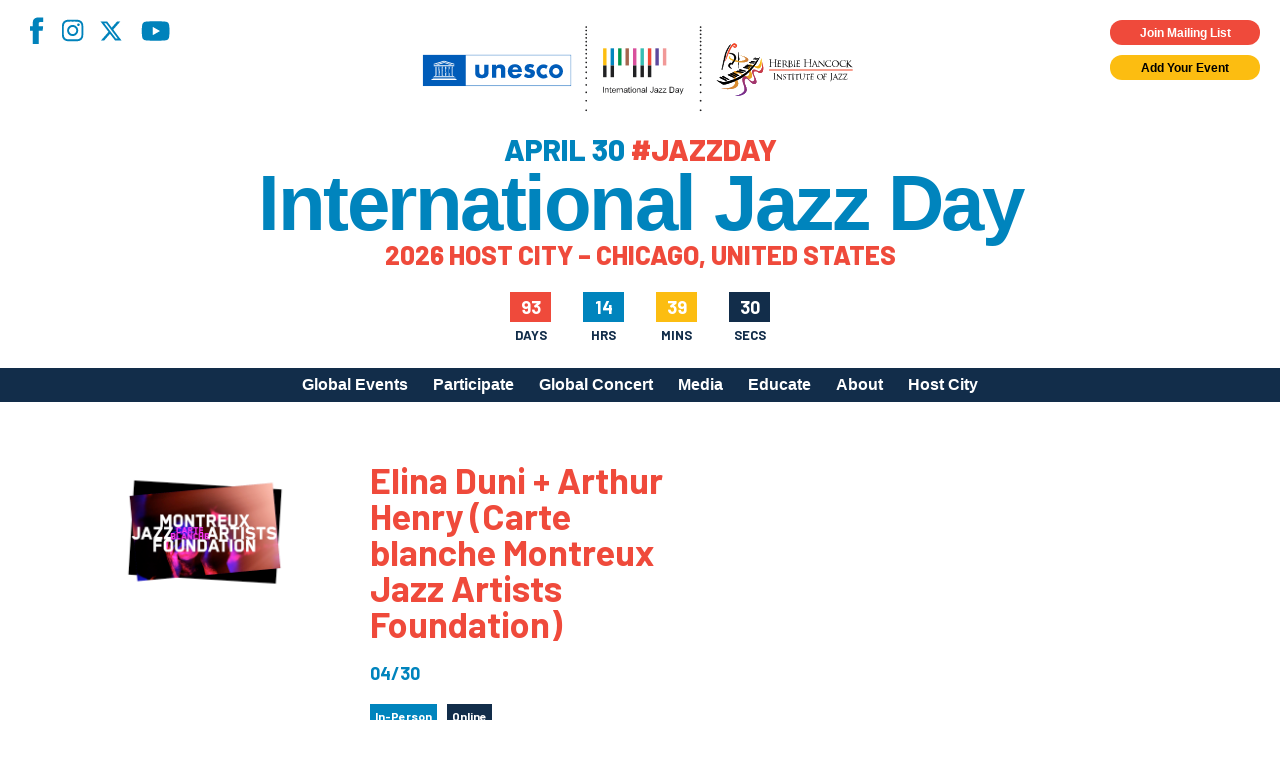

--- FILE ---
content_type: text/html; charset=UTF-8
request_url: https://jazzday.com/event/elina-duni-arthur-henry-carte-blanche-montreux-jazz-artists-foundation/
body_size: 12140
content:

<!DOCTYPE html>
<html lang="en-US">
<head>
<meta charset="UTF-8" />
<!-- <meta name="viewport" content="width=1020" /> -->
<meta name="viewport" content="width=device-width,initial-scale=1,minimum-scale=1,maximum-scale=1" />
<title>International Jazz Day</title>
<meta property="og:site_name" content="International Jazz Day" />
<meta property="og:type" content="website" />
<meta property="og:title" content="International Jazz Day" />
<meta property="og:locale" content="en_US" />
<meta property="og:description" content="International Jazz Day (April 30) is the world's largest celebration of jazz. Declared in 2011 by UNESCO, Jazz Day recognizes jazz music as a worldwide force for peace, gender and racial equality, diversity, intercultural dialogue and international cooperation. Celebrate with partners in more than 190 countries, on all seven continents, by organizing your own International Jazz Day program on April 30." />
<meta property="og:url" content="https://jazzday.com/event/elina-duni-arthur-henry-carte-blanche-montreux-jazz-artists-foundation/" />

<meta property="og:image" content="https://jazzday.com/jazz-day-2019-fb.jpg" />
<meta property="og:image" content="https://jazzday.com/jazz-day-fb-2.jpg" />
<meta property="og:image" content="https://jazzday.com/jazz-day-fb-3.jpg" />
    <meta property="og:image" content="https://jazzday.com/jazz-day-fb-4.jpg" />
<link rel="image_src" href="https://jazzday.com/jazz-day-2019-fb.jpg" />
<meta name="description" content="International Jazz Day (April 30) is the world's largest celebration of jazz. Declared in 2011 by UNESCO, Jazz Day recognizes jazz music as a worldwide force for peace, gender and racial equality, diversity, intercultural dialogue and international cooperation. Celebrate with partners in more than 190 countries, on all seven continents, by organizing your own International Jazz Day program on April 30." />
<meta name="twitter:site" content="International Jazz Day">
<meta name="twitter:title" content="International Jazz Day">
<meta name="twitter:description" content="International Jazz Day (April 30) is the world's largest celebration of jazz. Declared in 2011 by UNESCO, Jazz Day recognizes jazz music as a worldwide force for peace, gender and racial equality, diversity, intercultural dialogue and international cooperation. Celebrate with partners in more than 190 countries, on all seven continents, by organizing your own International Jazz Day program on April 30.">
<link rel="profile" href="https://gmpg.org/xfn/11" />
<link rel="pingback" href="https://jazzday.com/cms22/xmlrpc.php" />
<link rel="shortcut icon" href="/favicon.ico">
<!--[if lt IE 9]>
<script src="https://jazzday.com/cms22/wp-content/themes/jazzday2021/js/html5.js" type="text/javascript"></script>
<![endif]-->
<script type="text/javascript">
    var baseurl = 'https://jazzday.com';
    var tplurl = 'https://jazzday.com/cms22/wp-content/themes/jazzday2021';
</script>
    <!--<script async src="https://www.googletagmanager.com/gtag/js?id=UA-39112349-1"></script>
    <script>
        window.dataLayer = window.dataLayer || [];
        function gtag(){dataLayer.push(arguments);}
        gtag('js', new Date());

        gtag('config', 'UA-39112349-1');
    </script>-->
<!-- Google tag (gtag.js) -->
<script async src="https://www.googletagmanager.com/gtag/js?id=G-MMC94N9PSS"></script>
<script>
  window.dataLayer = window.dataLayer || [];
  function gtag(){dataLayer.push(arguments);}
  gtag('js', new Date());

  gtag('config', 'G-MMC94N9PSS');
</script>
<meta name='robots' content='index, follow, max-image-preview:large, max-snippet:-1, max-video-preview:-1' />

	<!-- This site is optimized with the Yoast SEO plugin v26.5 - https://yoast.com/wordpress/plugins/seo/ -->
	<link rel="canonical" href="https://jazzday.com/event/elina-duni-arthur-henry-carte-blanche-montreux-jazz-artists-foundation/" />
	<meta property="og:locale" content="en_US" />
	<meta property="og:type" content="article" />
	<meta property="og:title" content="Elina Duni + Arthur Henry (Carte blanche Montreux Jazz Artists Foundation) - International Jazz Day" />
	<meta property="og:description" content="La chanteuse Elina Duni présente &#8220;Partir&#8221;, album chanté en neuf langues dans lequel elle s’accompagne à la guitare, au piano et aux percussions. Elle y traverse les abîmes de la douleur, avant de déboucher sur « l’ultime refuge » qu’est la joie. Fleuron de la scène beatbox, Arthur Henry produit un électro-hip hop percutant, duquel [&hellip;]" />
	<meta property="og:url" content="https://jazzday.com/event/elina-duni-arthur-henry-carte-blanche-montreux-jazz-artists-foundation/" />
	<meta property="og:site_name" content="International Jazz Day" />
	<meta property="article:publisher" content="https://www.facebook.com/intljazzday" />
	<meta property="og:image" content="https://jazzday.com/media/prog-51581.jpg" />
	<meta property="og:image:width" content="1024" />
	<meta property="og:image:height" content="576" />
	<meta property="og:image:type" content="image/jpeg" />
	<meta name="twitter:card" content="summary_large_image" />
	<meta name="twitter:site" content="@intljazzday" />
	<script type="application/ld+json" class="yoast-schema-graph">{"@context":"https://schema.org","@graph":[{"@type":"WebPage","@id":"https://jazzday.com/event/elina-duni-arthur-henry-carte-blanche-montreux-jazz-artists-foundation/","url":"https://jazzday.com/event/elina-duni-arthur-henry-carte-blanche-montreux-jazz-artists-foundation/","name":"Elina Duni + Arthur Henry (Carte blanche Montreux Jazz Artists Foundation) - International Jazz Day","isPartOf":{"@id":"https://jazzday.com/#website"},"primaryImageOfPage":{"@id":"https://jazzday.com/event/elina-duni-arthur-henry-carte-blanche-montreux-jazz-artists-foundation/#primaryimage"},"image":{"@id":"https://jazzday.com/event/elina-duni-arthur-henry-carte-blanche-montreux-jazz-artists-foundation/#primaryimage"},"thumbnailUrl":"https://jazzday.com/media/prog-51581.jpg","datePublished":"2018-04-10T16:43:02+00:00","inLanguage":"en-US","potentialAction":[{"@type":"ReadAction","target":["https://jazzday.com/event/elina-duni-arthur-henry-carte-blanche-montreux-jazz-artists-foundation/"]}]},{"@type":"ImageObject","inLanguage":"en-US","@id":"https://jazzday.com/event/elina-duni-arthur-henry-carte-blanche-montreux-jazz-artists-foundation/#primaryimage","url":"https://jazzday.com/media/prog-51581.jpg","contentUrl":"https://jazzday.com/media/prog-51581.jpg","width":1024,"height":576},{"@type":"WebSite","@id":"https://jazzday.com/#website","url":"https://jazzday.com/","name":"International Jazz Day","description":"April 30, 2025","potentialAction":[{"@type":"SearchAction","target":{"@type":"EntryPoint","urlTemplate":"https://jazzday.com/?s={search_term_string}"},"query-input":{"@type":"PropertyValueSpecification","valueRequired":true,"valueName":"search_term_string"}}],"inLanguage":"en-US"}]}</script>
	<!-- / Yoast SEO plugin. -->


<link rel='dns-prefetch' href='//fonts.googleapis.com' />
<link rel="alternate" type="application/rss+xml" title="International Jazz Day &raquo; Feed" href="https://jazzday.com/feed/" />
<link rel="alternate" type="application/rss+xml" title="International Jazz Day &raquo; Comments Feed" href="https://jazzday.com/comments/feed/" />
<link rel="alternate" title="oEmbed (JSON)" type="application/json+oembed" href="https://jazzday.com/wp-json/oembed/1.0/embed?url=https%3A%2F%2Fjazzday.com%2Fevent%2Felina-duni-arthur-henry-carte-blanche-montreux-jazz-artists-foundation%2F" />
<link rel="alternate" title="oEmbed (XML)" type="text/xml+oembed" href="https://jazzday.com/wp-json/oembed/1.0/embed?url=https%3A%2F%2Fjazzday.com%2Fevent%2Felina-duni-arthur-henry-carte-blanche-montreux-jazz-artists-foundation%2F&#038;format=xml" />
<style id='wp-img-auto-sizes-contain-inline-css' type='text/css'>
img:is([sizes=auto i],[sizes^="auto," i]){contain-intrinsic-size:3000px 1500px}
/*# sourceURL=wp-img-auto-sizes-contain-inline-css */
</style>
<style id='wp-emoji-styles-inline-css' type='text/css'>

	img.wp-smiley, img.emoji {
		display: inline !important;
		border: none !important;
		box-shadow: none !important;
		height: 1em !important;
		width: 1em !important;
		margin: 0 0.07em !important;
		vertical-align: -0.1em !important;
		background: none !important;
		padding: 0 !important;
	}
/*# sourceURL=wp-emoji-styles-inline-css */
</style>
<style id='wp-block-library-inline-css' type='text/css'>
:root{--wp-block-synced-color:#7a00df;--wp-block-synced-color--rgb:122,0,223;--wp-bound-block-color:var(--wp-block-synced-color);--wp-editor-canvas-background:#ddd;--wp-admin-theme-color:#007cba;--wp-admin-theme-color--rgb:0,124,186;--wp-admin-theme-color-darker-10:#006ba1;--wp-admin-theme-color-darker-10--rgb:0,107,160.5;--wp-admin-theme-color-darker-20:#005a87;--wp-admin-theme-color-darker-20--rgb:0,90,135;--wp-admin-border-width-focus:2px}@media (min-resolution:192dpi){:root{--wp-admin-border-width-focus:1.5px}}.wp-element-button{cursor:pointer}:root .has-very-light-gray-background-color{background-color:#eee}:root .has-very-dark-gray-background-color{background-color:#313131}:root .has-very-light-gray-color{color:#eee}:root .has-very-dark-gray-color{color:#313131}:root .has-vivid-green-cyan-to-vivid-cyan-blue-gradient-background{background:linear-gradient(135deg,#00d084,#0693e3)}:root .has-purple-crush-gradient-background{background:linear-gradient(135deg,#34e2e4,#4721fb 50%,#ab1dfe)}:root .has-hazy-dawn-gradient-background{background:linear-gradient(135deg,#faaca8,#dad0ec)}:root .has-subdued-olive-gradient-background{background:linear-gradient(135deg,#fafae1,#67a671)}:root .has-atomic-cream-gradient-background{background:linear-gradient(135deg,#fdd79a,#004a59)}:root .has-nightshade-gradient-background{background:linear-gradient(135deg,#330968,#31cdcf)}:root .has-midnight-gradient-background{background:linear-gradient(135deg,#020381,#2874fc)}:root{--wp--preset--font-size--normal:16px;--wp--preset--font-size--huge:42px}.has-regular-font-size{font-size:1em}.has-larger-font-size{font-size:2.625em}.has-normal-font-size{font-size:var(--wp--preset--font-size--normal)}.has-huge-font-size{font-size:var(--wp--preset--font-size--huge)}.has-text-align-center{text-align:center}.has-text-align-left{text-align:left}.has-text-align-right{text-align:right}.has-fit-text{white-space:nowrap!important}#end-resizable-editor-section{display:none}.aligncenter{clear:both}.items-justified-left{justify-content:flex-start}.items-justified-center{justify-content:center}.items-justified-right{justify-content:flex-end}.items-justified-space-between{justify-content:space-between}.screen-reader-text{border:0;clip-path:inset(50%);height:1px;margin:-1px;overflow:hidden;padding:0;position:absolute;width:1px;word-wrap:normal!important}.screen-reader-text:focus{background-color:#ddd;clip-path:none;color:#444;display:block;font-size:1em;height:auto;left:5px;line-height:normal;padding:15px 23px 14px;text-decoration:none;top:5px;width:auto;z-index:100000}html :where(.has-border-color){border-style:solid}html :where([style*=border-top-color]){border-top-style:solid}html :where([style*=border-right-color]){border-right-style:solid}html :where([style*=border-bottom-color]){border-bottom-style:solid}html :where([style*=border-left-color]){border-left-style:solid}html :where([style*=border-width]){border-style:solid}html :where([style*=border-top-width]){border-top-style:solid}html :where([style*=border-right-width]){border-right-style:solid}html :where([style*=border-bottom-width]){border-bottom-style:solid}html :where([style*=border-left-width]){border-left-style:solid}html :where(img[class*=wp-image-]){height:auto;max-width:100%}:where(figure){margin:0 0 1em}html :where(.is-position-sticky){--wp-admin--admin-bar--position-offset:var(--wp-admin--admin-bar--height,0px)}@media screen and (max-width:600px){html :where(.is-position-sticky){--wp-admin--admin-bar--position-offset:0px}}

/*# sourceURL=wp-block-library-inline-css */
</style><style id='global-styles-inline-css' type='text/css'>
:root{--wp--preset--aspect-ratio--square: 1;--wp--preset--aspect-ratio--4-3: 4/3;--wp--preset--aspect-ratio--3-4: 3/4;--wp--preset--aspect-ratio--3-2: 3/2;--wp--preset--aspect-ratio--2-3: 2/3;--wp--preset--aspect-ratio--16-9: 16/9;--wp--preset--aspect-ratio--9-16: 9/16;--wp--preset--color--black: #000;--wp--preset--color--cyan-bluish-gray: #abb8c3;--wp--preset--color--white: #fff;--wp--preset--color--pale-pink: #f78da7;--wp--preset--color--vivid-red: #cf2e2e;--wp--preset--color--luminous-vivid-orange: #ff6900;--wp--preset--color--luminous-vivid-amber: #fcb900;--wp--preset--color--light-green-cyan: #7bdcb5;--wp--preset--color--vivid-green-cyan: #00d084;--wp--preset--color--pale-cyan-blue: #8ed1fc;--wp--preset--color--vivid-cyan-blue: #0693e3;--wp--preset--color--vivid-purple: #9b51e0;--wp--preset--color--blue-primary: #0084bd;--wp--preset--color--blue-secondary: #122d4a;--wp--preset--color--orange: #ef4a3b;--wp--preset--color--yellow: #fcbd11;--wp--preset--gradient--vivid-cyan-blue-to-vivid-purple: linear-gradient(135deg,rgb(6,147,227) 0%,rgb(155,81,224) 100%);--wp--preset--gradient--light-green-cyan-to-vivid-green-cyan: linear-gradient(135deg,rgb(122,220,180) 0%,rgb(0,208,130) 100%);--wp--preset--gradient--luminous-vivid-amber-to-luminous-vivid-orange: linear-gradient(135deg,rgb(252,185,0) 0%,rgb(255,105,0) 100%);--wp--preset--gradient--luminous-vivid-orange-to-vivid-red: linear-gradient(135deg,rgb(255,105,0) 0%,rgb(207,46,46) 100%);--wp--preset--gradient--very-light-gray-to-cyan-bluish-gray: linear-gradient(135deg,rgb(238,238,238) 0%,rgb(169,184,195) 100%);--wp--preset--gradient--cool-to-warm-spectrum: linear-gradient(135deg,rgb(74,234,220) 0%,rgb(151,120,209) 20%,rgb(207,42,186) 40%,rgb(238,44,130) 60%,rgb(251,105,98) 80%,rgb(254,248,76) 100%);--wp--preset--gradient--blush-light-purple: linear-gradient(135deg,rgb(255,206,236) 0%,rgb(152,150,240) 100%);--wp--preset--gradient--blush-bordeaux: linear-gradient(135deg,rgb(254,205,165) 0%,rgb(254,45,45) 50%,rgb(107,0,62) 100%);--wp--preset--gradient--luminous-dusk: linear-gradient(135deg,rgb(255,203,112) 0%,rgb(199,81,192) 50%,rgb(65,88,208) 100%);--wp--preset--gradient--pale-ocean: linear-gradient(135deg,rgb(255,245,203) 0%,rgb(182,227,212) 50%,rgb(51,167,181) 100%);--wp--preset--gradient--electric-grass: linear-gradient(135deg,rgb(202,248,128) 0%,rgb(113,206,126) 100%);--wp--preset--gradient--midnight: linear-gradient(135deg,rgb(2,3,129) 0%,rgb(40,116,252) 100%);--wp--preset--font-size--small: 13px;--wp--preset--font-size--medium: 20px;--wp--preset--font-size--large: 36px;--wp--preset--font-size--x-large: 42px;--wp--preset--spacing--20: 0.44rem;--wp--preset--spacing--30: 0.67rem;--wp--preset--spacing--40: 1rem;--wp--preset--spacing--50: 1.5rem;--wp--preset--spacing--60: 2.25rem;--wp--preset--spacing--70: 3.38rem;--wp--preset--spacing--80: 5.06rem;--wp--preset--shadow--natural: 6px 6px 9px rgba(0, 0, 0, 0.2);--wp--preset--shadow--deep: 12px 12px 50px rgba(0, 0, 0, 0.4);--wp--preset--shadow--sharp: 6px 6px 0px rgba(0, 0, 0, 0.2);--wp--preset--shadow--outlined: 6px 6px 0px -3px rgb(255, 255, 255), 6px 6px rgb(0, 0, 0);--wp--preset--shadow--crisp: 6px 6px 0px rgb(0, 0, 0);}:where(.is-layout-flex){gap: 0.5em;}:where(.is-layout-grid){gap: 0.5em;}body .is-layout-flex{display: flex;}.is-layout-flex{flex-wrap: wrap;align-items: center;}.is-layout-flex > :is(*, div){margin: 0;}body .is-layout-grid{display: grid;}.is-layout-grid > :is(*, div){margin: 0;}:where(.wp-block-columns.is-layout-flex){gap: 2em;}:where(.wp-block-columns.is-layout-grid){gap: 2em;}:where(.wp-block-post-template.is-layout-flex){gap: 1.25em;}:where(.wp-block-post-template.is-layout-grid){gap: 1.25em;}.has-black-color{color: var(--wp--preset--color--black) !important;}.has-cyan-bluish-gray-color{color: var(--wp--preset--color--cyan-bluish-gray) !important;}.has-white-color{color: var(--wp--preset--color--white) !important;}.has-pale-pink-color{color: var(--wp--preset--color--pale-pink) !important;}.has-vivid-red-color{color: var(--wp--preset--color--vivid-red) !important;}.has-luminous-vivid-orange-color{color: var(--wp--preset--color--luminous-vivid-orange) !important;}.has-luminous-vivid-amber-color{color: var(--wp--preset--color--luminous-vivid-amber) !important;}.has-light-green-cyan-color{color: var(--wp--preset--color--light-green-cyan) !important;}.has-vivid-green-cyan-color{color: var(--wp--preset--color--vivid-green-cyan) !important;}.has-pale-cyan-blue-color{color: var(--wp--preset--color--pale-cyan-blue) !important;}.has-vivid-cyan-blue-color{color: var(--wp--preset--color--vivid-cyan-blue) !important;}.has-vivid-purple-color{color: var(--wp--preset--color--vivid-purple) !important;}.has-black-background-color{background-color: var(--wp--preset--color--black) !important;}.has-cyan-bluish-gray-background-color{background-color: var(--wp--preset--color--cyan-bluish-gray) !important;}.has-white-background-color{background-color: var(--wp--preset--color--white) !important;}.has-pale-pink-background-color{background-color: var(--wp--preset--color--pale-pink) !important;}.has-vivid-red-background-color{background-color: var(--wp--preset--color--vivid-red) !important;}.has-luminous-vivid-orange-background-color{background-color: var(--wp--preset--color--luminous-vivid-orange) !important;}.has-luminous-vivid-amber-background-color{background-color: var(--wp--preset--color--luminous-vivid-amber) !important;}.has-light-green-cyan-background-color{background-color: var(--wp--preset--color--light-green-cyan) !important;}.has-vivid-green-cyan-background-color{background-color: var(--wp--preset--color--vivid-green-cyan) !important;}.has-pale-cyan-blue-background-color{background-color: var(--wp--preset--color--pale-cyan-blue) !important;}.has-vivid-cyan-blue-background-color{background-color: var(--wp--preset--color--vivid-cyan-blue) !important;}.has-vivid-purple-background-color{background-color: var(--wp--preset--color--vivid-purple) !important;}.has-black-border-color{border-color: var(--wp--preset--color--black) !important;}.has-cyan-bluish-gray-border-color{border-color: var(--wp--preset--color--cyan-bluish-gray) !important;}.has-white-border-color{border-color: var(--wp--preset--color--white) !important;}.has-pale-pink-border-color{border-color: var(--wp--preset--color--pale-pink) !important;}.has-vivid-red-border-color{border-color: var(--wp--preset--color--vivid-red) !important;}.has-luminous-vivid-orange-border-color{border-color: var(--wp--preset--color--luminous-vivid-orange) !important;}.has-luminous-vivid-amber-border-color{border-color: var(--wp--preset--color--luminous-vivid-amber) !important;}.has-light-green-cyan-border-color{border-color: var(--wp--preset--color--light-green-cyan) !important;}.has-vivid-green-cyan-border-color{border-color: var(--wp--preset--color--vivid-green-cyan) !important;}.has-pale-cyan-blue-border-color{border-color: var(--wp--preset--color--pale-cyan-blue) !important;}.has-vivid-cyan-blue-border-color{border-color: var(--wp--preset--color--vivid-cyan-blue) !important;}.has-vivid-purple-border-color{border-color: var(--wp--preset--color--vivid-purple) !important;}.has-vivid-cyan-blue-to-vivid-purple-gradient-background{background: var(--wp--preset--gradient--vivid-cyan-blue-to-vivid-purple) !important;}.has-light-green-cyan-to-vivid-green-cyan-gradient-background{background: var(--wp--preset--gradient--light-green-cyan-to-vivid-green-cyan) !important;}.has-luminous-vivid-amber-to-luminous-vivid-orange-gradient-background{background: var(--wp--preset--gradient--luminous-vivid-amber-to-luminous-vivid-orange) !important;}.has-luminous-vivid-orange-to-vivid-red-gradient-background{background: var(--wp--preset--gradient--luminous-vivid-orange-to-vivid-red) !important;}.has-very-light-gray-to-cyan-bluish-gray-gradient-background{background: var(--wp--preset--gradient--very-light-gray-to-cyan-bluish-gray) !important;}.has-cool-to-warm-spectrum-gradient-background{background: var(--wp--preset--gradient--cool-to-warm-spectrum) !important;}.has-blush-light-purple-gradient-background{background: var(--wp--preset--gradient--blush-light-purple) !important;}.has-blush-bordeaux-gradient-background{background: var(--wp--preset--gradient--blush-bordeaux) !important;}.has-luminous-dusk-gradient-background{background: var(--wp--preset--gradient--luminous-dusk) !important;}.has-pale-ocean-gradient-background{background: var(--wp--preset--gradient--pale-ocean) !important;}.has-electric-grass-gradient-background{background: var(--wp--preset--gradient--electric-grass) !important;}.has-midnight-gradient-background{background: var(--wp--preset--gradient--midnight) !important;}.has-small-font-size{font-size: var(--wp--preset--font-size--small) !important;}.has-medium-font-size{font-size: var(--wp--preset--font-size--medium) !important;}.has-large-font-size{font-size: var(--wp--preset--font-size--large) !important;}.has-x-large-font-size{font-size: var(--wp--preset--font-size--x-large) !important;}
/*# sourceURL=global-styles-inline-css */
</style>

<style id='classic-theme-styles-inline-css' type='text/css'>
/*! This file is auto-generated */
.wp-block-button__link{color:#fff;background-color:#32373c;border-radius:9999px;box-shadow:none;text-decoration:none;padding:calc(.667em + 2px) calc(1.333em + 2px);font-size:1.125em}.wp-block-file__button{background:#32373c;color:#fff;text-decoration:none}
/*# sourceURL=/wp-includes/css/classic-themes.min.css */
</style>
<link rel='stylesheet' id='responsive-lightbox-magnific-css' href='https://jazzday.com/cms22/wp-content/plugins/responsive-lightbox/assets/magnific/magnific-popup.min.css?ver=1.2.0' type='text/css' media='all' />
<link rel='stylesheet' id='ijd-galleries-plugin-styles-css' href='https://jazzday.com/cms22/wp-content/plugins/ijd-galleries/css/public.css?ver=1.0.0' type='text/css' media='all' />
<link rel='stylesheet' id='ijd-sponsors-plugin-styles-css' href='https://jazzday.com/cms22/wp-content/plugins/ijd-sponsors/css/public.css?ver=1.0.0' type='text/css' media='all' />
<link rel='stylesheet' id='jazzday-google-fonts-css' href='//fonts.googleapis.com/css2?family=Barlow%3Awght%40600%3B700%3B800&#038;family=Roboto%3Awght%40300%3B400%3B700&#038;display=swap&#038;ver=6.9' type='text/css' media='all' />
<link rel='stylesheet' id='jazzday-style-css' href='https://jazzday.com/cms22/wp-content/themes/jazzday2021/dist/css/jazzday2021.min.css?ver=1769509224' type='text/css' media='all' />
<link rel='stylesheet' id='heateor_sss_frontend_css-css' href='https://jazzday.com/cms22/wp-content/plugins/sassy-social-share/public/css/sassy-social-share-public.css?ver=3.3.79' type='text/css' media='all' />
<style id='heateor_sss_frontend_css-inline-css' type='text/css'>
.heateor_sss_button_instagram span.heateor_sss_svg,a.heateor_sss_instagram span.heateor_sss_svg{background:radial-gradient(circle at 30% 107%,#fdf497 0,#fdf497 5%,#fd5949 45%,#d6249f 60%,#285aeb 90%)}.heateor_sss_horizontal_sharing .heateor_sss_svg,.heateor_sss_standard_follow_icons_container .heateor_sss_svg{color:#fff;border-width:0px;border-style:solid;border-color:transparent}.heateor_sss_horizontal_sharing .heateorSssTCBackground{color:#666}.heateor_sss_horizontal_sharing span.heateor_sss_svg:hover,.heateor_sss_standard_follow_icons_container span.heateor_sss_svg:hover{border-color:transparent;}.heateor_sss_vertical_sharing span.heateor_sss_svg,.heateor_sss_floating_follow_icons_container span.heateor_sss_svg{color:#fff;border-width:0px;border-style:solid;border-color:transparent;}.heateor_sss_vertical_sharing .heateorSssTCBackground{color:#666;}.heateor_sss_vertical_sharing span.heateor_sss_svg:hover,.heateor_sss_floating_follow_icons_container span.heateor_sss_svg:hover{border-color:transparent;}@media screen and (max-width:783px) {.heateor_sss_vertical_sharing{display:none!important}}
/*# sourceURL=heateor_sss_frontend_css-inline-css */
</style>
<script type="text/javascript" id="jquery-core-js-extra">
/* <![CDATA[ */
var ajaxurl = ["https://jazzday.com/cms22/wp-admin/admin-ajax.php"];
//# sourceURL=jquery-core-js-extra
/* ]]> */
</script>
<script type="text/javascript" src="https://jazzday.com/cms22/wp-includes/js/jquery/jquery.min.js?ver=3.7.1" id="jquery-core-js"></script>
<script type="text/javascript" src="https://jazzday.com/cms22/wp-includes/js/jquery/jquery-migrate.min.js?ver=3.4.1" id="jquery-migrate-js"></script>
<script type="text/javascript" src="https://jazzday.com/cms22/wp-content/plugins/responsive-lightbox/assets/infinitescroll/infinite-scroll.pkgd.min.js?ver=4.0.1" id="responsive-lightbox-infinite-scroll-js"></script>
<script type="text/javascript" src="https://jazzday.com/cms22/wp-content/plugins/ijd-galleries/js/public.js?ver=1.0.0" id="ijd-galleries-plugin-script-js"></script>
<script type="text/javascript" src="https://jazzday.com/cms22/wp-content/plugins/ijd-sponsors/js/public.js?ver=1.0.0" id="ijd-sponsors-plugin-script-js"></script>
<link rel="https://api.w.org/" href="https://jazzday.com/wp-json/" /><link rel="EditURI" type="application/rsd+xml" title="RSD" href="https://jazzday.com/cms22/xmlrpc.php?rsd" />
<meta name="generator" content="WordPress 6.9" />
<link rel='shortlink' href='https://jazzday.com/?p=14453' />
<meta name="cdp-version" content="1.5.0" />		<style type="text/css" id="wp-custom-css">
			.home .hero--image .overlay { display: none; }		</style>
		
<!-- Meta Pixel Code -->
<script>
    !function(f,b,e,v,n,t,s)
    {if(f.fbq)return;n=f.fbq=function(){n.callMethod?
    n.callMethod.apply(n,arguments):n.queue.push(arguments)};
    if(!f._fbq)f._fbq=n;n.push=n;n.loaded=!0;n.version='2.0';
    n.queue=[];t=b.createElement(e);t.async=!0;
    t.src=v;s=b.getElementsByTagName(e)[0];
    s.parentNode.insertBefore(t,s)}(window, document,'script',
    'https://connect.facebook.net/en_US/fbevents.js');
    fbq('init', '1231922268369418');
    fbq('track', 'PageView');
</script>
<noscript><img height="1" width="1" style="display:none"
src="https://www.facebook.com/tr?id=1231922268369418&ev=PageView&noscript=1"
/></noscript>
<!-- End Meta Pixel Code -->

</head>


<body class="wp-singular event-template-default single single-event postid-14453 wp-theme-jazzday2021">
    
    <header class="site-header">
        <div class="container--absolute container--absolute--top header--widgets">
            <div class="container--fluid">
                <div class="row">
                    <div class="col-xs-12 pr-0x pt-0x pb-0x mp-h-r-1x">
                        <div class="row">
                            <div class="col-xs-6 pt-1x pl-0x social">
                                <nav class="menu-social-menu-container"><ul id="menu-social-menu" class="social-menu"><li id="menu-item-26075" class="facebook menu-item menu-item-type-custom menu-item-object-custom menu-item-26075"><a target="_blank" href="https://www.facebook.com/intljazzday">Facebook</a></li>
<li id="menu-item-26076" class="instagram menu-item menu-item-type-custom menu-item-object-custom menu-item-26076"><a target="_blank" href="https://instagram.com/intljazzday">Instagram</a></li>
<li id="menu-item-39568" class="x-twitter menu-item menu-item-type-custom menu-item-object-custom menu-item-39568"><a href="https://x.com/intljazzday">X</a></li>
<li id="menu-item-26078" class="youtube menu-item menu-item-type-custom menu-item-object-custom menu-item-26078"><a target="_blank" href="https://youtube.com/internationaljazzday">YouTube</a></li>
</ul></nav>                            </div>
                            <div class="col-xs-6 container--flex--column widgets">
                                <div class="button cta highlight small pop m-0x">
                                    Join Mailing List
                                </div>
                                <a class="button cta small m-0x" href="https://jazzday.com/register">
                                    Add Your Event
                                </a>
                            </div>
                        </div>
                    </div>
                </div>
            </div>
        </div>
        <div class="container--fluid header--main">
            <div class="row">
                <div class="col-xs-12 pt-0x pb-0x">
                    <button class="menu-toggle hamburger hamburger--spin" type="button" aria-label="Menu" aria-controls="mobile-menu" aria-expanded="false">
                        <span class="hamburger-box">
                            <span class="hamburger-inner"></span>
                        </span>
                    </button>
                    <div class="row">
                        <div class="col-xs-12 pl-0x pr-0x container--flex--column align-items--center site-lockup">

                            <img src="https://jazzday.com/cms22/wp-content/themes/jazzday2021/dist/assets/imgs/logos/UNESCO+IJD+HHIJ_reg.svg" alt="International Jazz Day" class="site-logo">
                            <div class="site-tagline pt-1x">April 30 <span>#JAZZDAY</span></div>
                            <a href="https://jazzday.com" class="site-name" rel="home" itemprop="url">
                                International Jazz Day
                            </a>
                            <div class="site-tagline site-tagline--secondary pt-0x"><span>2026 Host City – Chicago, United States</span></div>
                            <div id="countdown" class="style-2">
                                <div>
                                    <div id="cd-days-1"></div>
                                    <span>Days</span>
                                </div>
                                <div>
                                    <div id="cd-hrs-1"></div>
                                    <span>Hrs</span>
                                </div>
                                <div>
                                    <div id="cd-mins-1"></div>
                                    <span>Mins</span>
                                </div>
                                <div>
                                    <div id="cd-seconds-1"></div>
                                    <span>Secs</span>
                                </div>
                            </div>
                        </div>                                        
                        <!-- Navigation -->
                    </div>
                </div>
            </div>
        </div>
        <div class="container--fluid desktop-menu">
            <div class="row">
                <div class="col-xs-12 pt-0x pb-0x">
                    <div class="container">
                        <div class="row">
                            <div class="col-xs-12 p-0x">
                                <div class="site-navigation main-navigation">
                                    <ul id="primary-menu" class="menu nav-menu"><li id="menu-item-26530" class="menu-item menu-item-type-post_type menu-item-object-page menu-item-26530"><a href="https://jazzday.com/events/">Global Events</a></li>
<li id="menu-item-26489" class="menu-item menu-item-type-post_type menu-item-object-page menu-item-has-children menu-item-26489"><a href="https://jazzday.com/participate/">Participate</a>
<ul class="sub-menu">
	<li id="menu-item-30776" class="menu-item menu-item-type-post_type menu-item-object-page menu-item-30776"><a href="https://jazzday.com/participate/">How to Participate</a></li>
	<li id="menu-item-38894" class="menu-item menu-item-type-post_type menu-item-object-page menu-item-38894"><a href="https://jazzday.com/register/">Register Your Event</a></li>
	<li id="menu-item-42578" class="menu-item menu-item-type-post_type menu-item-object-page menu-item-42578"><a href="https://jazzday.com/global-host-city-call-for-applications/">Apply to Host Jazz Day 2027</a></li>
	<li id="menu-item-26491" class="menu-item menu-item-type-post_type menu-item-object-page menu-item-26491"><a href="https://jazzday.com/participate/meet-our-community/">Meet Our Community</a></li>
	<li id="menu-item-26492" class="menu-item menu-item-type-post_type menu-item-object-page menu-item-26492"><a href="https://jazzday.com/organizational-partners/">Jazz Day Organizers</a></li>
	<li id="menu-item-30904" class="menu-item menu-item-type-post_type menu-item-object-page menu-item-30904"><a href="https://jazzday.com/participate/logos/">Jazz Day Logos, Playlists &#038; Promos</a></li>
</ul>
</li>
<li id="menu-item-39706" class="menu-item menu-item-type-post_type menu-item-object-page menu-item-39706"><a href="https://jazzday.com/global-concert-2025/">Global Concert</a></li>
<li id="menu-item-42799" class="menu-item menu-item-type-custom menu-item-object-custom menu-item-has-children menu-item-42799"><a>Media</a>
<ul class="sub-menu">
	<li id="menu-item-26497" class="menu-item menu-item-type-post_type menu-item-object-page menu-item-26497"><a href="https://jazzday.com/videos/">Videos</a></li>
	<li id="menu-item-42502" class="menu-item menu-item-type-post_type menu-item-object-page menu-item-42502"><a href="https://jazzday.com/photos/2025-photos/">Photos</a></li>
	<li id="menu-item-35168" class="menu-item menu-item-type-post_type menu-item-object-page menu-item-35168"><a href="https://jazzday.com/global-artwork/">Poster Gallery</a></li>
</ul>
</li>
<li id="menu-item-26502" class="menu-item menu-item-type-post_type menu-item-object-page menu-item-has-children menu-item-26502"><a href="https://jazzday.com/educational-resources/">Educate</a>
<ul class="sub-menu">
	<li id="menu-item-26503" class="menu-item menu-item-type-post_type menu-item-object-page menu-item-26503"><a href="https://jazzday.com/educational-resources/">Educational Resources</a></li>
	<li id="menu-item-40718" class="menu-item menu-item-type-post_type menu-item-object-page menu-item-40718"><a href="https://jazzday.com/education-programs-2025/">Education Programs 2025</a></li>
	<li id="menu-item-36760" class="menu-item menu-item-type-post_type menu-item-object-page menu-item-36760"><a href="https://jazzday.com/education-programs-2024/">Education Programs 2024</a></li>
	<li id="menu-item-32892" class="menu-item menu-item-type-post_type menu-item-object-page menu-item-32892"><a href="https://jazzday.com/education-programs-2023/">Education Programs 2023</a></li>
	<li id="menu-item-28582" class="menu-item menu-item-type-post_type menu-item-object-page menu-item-28582"><a href="https://jazzday.com/education-programs-2022/">Education Programs 2022</a></li>
	<li id="menu-item-26567" class="menu-item menu-item-type-post_type menu-item-object-page menu-item-26567"><a href="https://jazzday.com/education-programs-2021/">Education Programs 2021</a></li>
	<li id="menu-item-26656" class="menu-item menu-item-type-post_type menu-item-object-page menu-item-26656"><a href="https://jazzday.com/education-programs-2020/">Education Programs 2020</a></li>
	<li id="menu-item-26649" class="menu-item menu-item-type-post_type menu-item-object-page menu-item-26649"><a href="https://jazzday.com/smithsonian/">Smithsonian Institution</a></li>
</ul>
</li>
<li id="menu-item-26504" class="menu-item menu-item-type-post_type menu-item-object-page menu-item-has-children menu-item-26504"><a href="https://jazzday.com/aboutjazzday/">About</a>
<ul class="sub-menu">
	<li id="menu-item-26505" class="menu-item menu-item-type-post_type menu-item-object-page menu-item-26505"><a href="https://jazzday.com/aboutjazzday/">About Jazz Day</a></li>
	<li id="menu-item-26508" class="menu-item menu-item-type-post_type menu-item-object-page menu-item-26508"><a href="https://jazzday.com/news/press-coverage/">Press Coverage</a></li>
	<li id="menu-item-26494" class="menu-item menu-item-type-post_type menu-item-object-page menu-item-26494"><a href="https://jazzday.com/news/">Press Releases</a></li>
	<li id="menu-item-26506" class="menu-item menu-item-type-post_type menu-item-object-page menu-item-26506"><a href="https://jazzday.com/faqs/">FAQs</a></li>
</ul>
</li>
<li id="menu-item-43146" class="menu-item menu-item-type-post_type menu-item-object-page menu-item-43146"><a href="https://jazzday.com/chicago/">Host City</a></li>
</ul>                                                                    </div>
                            </div>
                        </div>
                    </div>
                </div>
            </div>           
        </div>
        <nav class="menu mobile-menu">
            <div class="menu-back"></div>
            <nav class="menu-primary-navigation-container menu-container"><ul id="primary-menu" class="menu nav-menu"><li class="menu-item menu-item-type-post_type menu-item-object-page menu-item-26530"><a href="https://jazzday.com/events/"><span>Global Events</span></a></li>
<li class="menu-item menu-item-type-post_type menu-item-object-page menu-item-has-children menu-item-26489"><a href="https://jazzday.com/participate/"><span>Participate</span></a>
<ul class="sub-menu">
	<li class="menu-item menu-item-type-post_type menu-item-object-page menu-item-30776"><a href="https://jazzday.com/participate/"><span>How to Participate</span></a></li>
	<li class="menu-item menu-item-type-post_type menu-item-object-page menu-item-38894"><a href="https://jazzday.com/register/"><span>Register Your Event</span></a></li>
	<li class="menu-item menu-item-type-post_type menu-item-object-page menu-item-42578"><a href="https://jazzday.com/global-host-city-call-for-applications/"><span>Apply to Host Jazz Day 2027</span></a></li>
	<li class="menu-item menu-item-type-post_type menu-item-object-page menu-item-26491"><a href="https://jazzday.com/participate/meet-our-community/"><span>Meet Our Community</span></a></li>
	<li class="menu-item menu-item-type-post_type menu-item-object-page menu-item-26492"><a href="https://jazzday.com/organizational-partners/"><span>Jazz Day Organizers</span></a></li>
	<li class="menu-item menu-item-type-post_type menu-item-object-page menu-item-30904"><a href="https://jazzday.com/participate/logos/"><span>Jazz Day Logos, Playlists &#038; Promos</span></a></li>
</ul>
</li>
<li class="menu-item menu-item-type-post_type menu-item-object-page menu-item-39706"><a href="https://jazzday.com/global-concert-2025/"><span>Global Concert</span></a></li>
<li class="menu-item menu-item-type-custom menu-item-object-custom menu-item-has-children menu-item-42799"><a><span>Media</span></a>
<ul class="sub-menu">
	<li class="menu-item menu-item-type-post_type menu-item-object-page menu-item-26497"><a href="https://jazzday.com/videos/"><span>Videos</span></a></li>
	<li class="menu-item menu-item-type-post_type menu-item-object-page menu-item-42502"><a href="https://jazzday.com/photos/2025-photos/"><span>Photos</span></a></li>
	<li class="menu-item menu-item-type-post_type menu-item-object-page menu-item-35168"><a href="https://jazzday.com/global-artwork/"><span>Poster Gallery</span></a></li>
</ul>
</li>
<li class="menu-item menu-item-type-post_type menu-item-object-page menu-item-has-children menu-item-26502"><a href="https://jazzday.com/educational-resources/"><span>Educate</span></a>
<ul class="sub-menu">
	<li class="menu-item menu-item-type-post_type menu-item-object-page menu-item-26503"><a href="https://jazzday.com/educational-resources/"><span>Educational Resources</span></a></li>
	<li class="menu-item menu-item-type-post_type menu-item-object-page menu-item-40718"><a href="https://jazzday.com/education-programs-2025/"><span>Education Programs 2025</span></a></li>
	<li class="menu-item menu-item-type-post_type menu-item-object-page menu-item-36760"><a href="https://jazzday.com/education-programs-2024/"><span>Education Programs 2024</span></a></li>
	<li class="menu-item menu-item-type-post_type menu-item-object-page menu-item-32892"><a href="https://jazzday.com/education-programs-2023/"><span>Education Programs 2023</span></a></li>
	<li class="menu-item menu-item-type-post_type menu-item-object-page menu-item-28582"><a href="https://jazzday.com/education-programs-2022/"><span>Education Programs 2022</span></a></li>
	<li class="menu-item menu-item-type-post_type menu-item-object-page menu-item-26567"><a href="https://jazzday.com/education-programs-2021/"><span>Education Programs 2021</span></a></li>
	<li class="menu-item menu-item-type-post_type menu-item-object-page menu-item-26656"><a href="https://jazzday.com/education-programs-2020/"><span>Education Programs 2020</span></a></li>
	<li class="menu-item menu-item-type-post_type menu-item-object-page menu-item-26649"><a href="https://jazzday.com/smithsonian/"><span>Smithsonian Institution</span></a></li>
</ul>
</li>
<li class="menu-item menu-item-type-post_type menu-item-object-page menu-item-has-children menu-item-26504"><a href="https://jazzday.com/aboutjazzday/"><span>About</span></a>
<ul class="sub-menu">
	<li class="menu-item menu-item-type-post_type menu-item-object-page menu-item-26505"><a href="https://jazzday.com/aboutjazzday/"><span>About Jazz Day</span></a></li>
	<li class="menu-item menu-item-type-post_type menu-item-object-page menu-item-26508"><a href="https://jazzday.com/news/press-coverage/"><span>Press Coverage</span></a></li>
	<li class="menu-item menu-item-type-post_type menu-item-object-page menu-item-26494"><a href="https://jazzday.com/news/"><span>Press Releases</span></a></li>
	<li class="menu-item menu-item-type-post_type menu-item-object-page menu-item-26506"><a href="https://jazzday.com/faqs/"><span>FAQs</span></a></li>
</ul>
</li>
<li class="menu-item menu-item-type-post_type menu-item-object-page menu-item-43146"><a href="https://jazzday.com/chicago/"><span>Host City</span></a></li>
</ul></nav>                    </nav>
    </header>
     
    <main id="content" class="site-content" role="main">

<section class="container event">
    <div class="row">
        <div class="col-xs-12 pb-0x">
            <div class="row">
                                                                                            <div class="row">
                            <div class="col-xs-12 col-md-3">
                                                                                                        <a href="https://jazzday.com/media/prog-51581.jpg" data-rel="lightbox">
                                        <img width="1024" height="576" src="https://jazzday.com/media/prog-51581.jpg" class="eager wp-post-image" alt="" decoding="async" fetchpriority="high" srcset="https://jazzday.com/media/prog-51581.jpg 1024w, https://jazzday.com/media/prog-51581-300x169.jpg 300w, https://jazzday.com/media/prog-51581-80x45.jpg 80w" sizes="(max-width: 1024px) 100vw, 1024px" />                                    </a> 
                                                           
                            </div>
                            <div class="col-xs-12 col-md-6 col-xl-9">
                                <div class="row">
                                    <div class="col-xs-8 col-sm-7 p-0x">
                                        <h2 class="has-orange-color entry-title">Elina Duni + Arthur Henry (Carte blanche Montreux Jazz Artists Foundation)</h2>
                                        <h5 class="has-blue-primary-color pt-1x">
                                                                                            04/30
                                                                                                                                </h5>
                                                                                                                        <div class="row">
                                            <div class="col-xs-12 pl-0x pr-0x">
                                                <div class="container--flex">
                                                                                                            <div class="event-type--in-person">In-Person</div>
                                                        <div class="event-type--online">Online</div>
                                                                                                    </div>
                                            </div>
                                        </div>
                                    </div>
                                </div>
                                                                                                                                                                
                                
                                                                                                    <!--<div class="row">
                                        <div class="col-xs-12 pl-0x pr-0x pt-2x">
                                            <p class="has-blue-secondary-color small">
                                                <strong>Share</strong>
                                            </p>
                                                                                    </div>
                                    </div> -->

                                </div>
                                <div class="row">
                                    <div class="col-xs-12 col-md-9 col-md-offset-3">
                                        <p class="small">
                                            <a href="https://jazzday.com/events/2018" class="cta button transparent arrow back">View all events</a> 
                                        </p>
                                    </div>
                                </div>
                        </div> 
                                        
            </div>
        </div>
    </div>
</section>
           
    

    <div class="container--fluid bg--white sponsors__container">
        <div class="container">
            <div class="row">
                <div class="col-xs-12 pt-2x pb-2x">
                    <div class="row align-content--center">
                                                <!--<div class="col-xs-6 col-sm-4 container--flex align-items--center align-content--center" id="ford-foundation">
                            <a href="https://www.fordfoundation.org/" target="_blank">
                                <img src="https://jazzday.com/cms22/wp-content/themes/jazzday2021/dist/assets/imgs/logos/sponsors/Ford-Foundation.svg" alt="Ford Foundation" class="sponsor-logo svg">
                            </a>
                        </div>-->
                                                <div class="col-xs-6 col-sm-4 container--flex align-items--center align-content--center" id="doris-duke-foundation">
                            <a href="https://www.dorisduke.org/" target="_blank">
                                <img src="https://jazzday.com/cms22/wp-content/themes/jazzday2021/dist/assets/imgs/logos/sponsors/DDF.svg" alt="Doris Duke  Foundation" class="sponsor-logo svg">
                            </a>
                        </div>
                        <div class="col-xs-6 col-sm-4 container--flex align-items--center align-content--center" id="united-airlines">
                            <a href="https://www.united.com/en/us/fly/company/responsibility/global-community-engagement.html" target="_blank">
                                <img src="https://jazzday.com/cms22/wp-content/themes/jazzday2021/dist/assets/imgs/logos/sponsors/united.svg" alt="United Airlines" class="sponsor-logo svg">
                            </a>
                        </div>
                        <!--<div class="col-xs-6 col-sm-4 container--flex align-items--center align-content--center">
                            <a href="https://growannenberg.org/about" target="_blank">
                                <img src="/dist/assets/imgs/logos/sponsors/grow.svg" alt="Grow Annenberg" class="sponsor-logo svg">
                            </a>
                        </div>-->
                    </div>
                </div>
            </div>
        </div>
    </div>

    <footer id="colophon" class="site-footer">
        <div class="container site-footer--main">
            <div class="row">
                <div class="col-xs-12 pt-0x pb-0x">
                    <div class="row">
                        <div class="col-xs-12 col-sm-9 pt-0x pb-0x">
                        </div>
                        <div class="col-xs-12 col-sm-3 container--flex--column pt-0x pb-0x footer--social">
                            <nav class="menu-social-menu-container"><ul id="menu-social-menu-1" class="social-menu"><li class="facebook menu-item menu-item-type-custom menu-item-object-custom menu-item-26075"><a target="_blank" href="https://www.facebook.com/intljazzday">Facebook</a></li>
<li class="instagram menu-item menu-item-type-custom menu-item-object-custom menu-item-26076"><a target="_blank" href="https://instagram.com/intljazzday">Instagram</a></li>
<li class="x-twitter menu-item menu-item-type-custom menu-item-object-custom menu-item-39568"><a href="https://x.com/intljazzday">X</a></li>
<li class="youtube menu-item menu-item-type-custom menu-item-object-custom menu-item-26078"><a target="_blank" href="https://youtube.com/internationaljazzday">YouTube</a></li>
</ul></nav>                        </div>
                    </div>
                </div>
            </div>
            <div class="row">
                <div class="col-xs-12">
                    <div class="row">
                        <div class="col-xs-12 col-sm-9 footer--main">
                            <div class="row">
                                <div class="col-xs-12 p-0x">
                                    <div class="site-tagline">April 30 <span>#JAZZDAY</span></div>
                                </div>
                                <div class="col-xs-12 col-sm-6 pl-0x">
                                    <nav class="menu-footer-navigation-container"><ul id="menu-footer-navigation" class="footer--menu"><li id="menu-item-26529" class="menu-item menu-item-type-post_type menu-item-object-page menu-item-26529"><a href="https://jazzday.com/events/">Events</a></li>
<li id="menu-item-146" class="menu-item menu-item-type-post_type menu-item-object-page menu-item-146"><a href="https://jazzday.com/participate/">Participate</a></li>
<li id="menu-item-26522" class="menu-item menu-item-type-post_type menu-item-object-page menu-item-26522"><a href="https://jazzday.com/news/">News</a></li>
<li id="menu-item-26533" class="menu-item menu-item-type-post_type menu-item-object-page menu-item-26533"><a href="https://jazzday.com/videos/">Videos</a></li>
<li id="menu-item-29532" class="menu-item menu-item-type-post_type menu-item-object-page menu-item-29532"><a href="https://jazzday.com/photos/2022-photos/">Photos</a></li>
<li id="menu-item-148" class="menu-item menu-item-type-post_type menu-item-object-page menu-item-148"><a href="https://jazzday.com/educational-resources/">Educate</a></li>
<li id="menu-item-142" class="menu-item menu-item-type-post_type menu-item-object-page menu-item-142"><a href="https://jazzday.com/aboutjazzday/">About</a></li>
<li id="menu-item-749" class="menu-item menu-item-type-post_type menu-item-object-page menu-item-749"><a href="https://jazzday.com/contact/">Contact</a></li>
</ul></nav>                                </div>
                            </div>
                        </div>
                        <div class="col-xs-12 col-sm-3 footer--widgets container--flex">
                            <div class="button cta  highlight small pop mt-0x">
                                Join Mailing List
                            </div>
                            <a class="button cta  small mt-0x" href="https://jazzday.com/register">
                                Add Your Event
                            </a>
                        </div>
                    </div>
                </div>
            </div>
        </div>
        <div class="container-fluid container--absolute--bottom site-footer--background"></div>
    </footer>
</main>
<div class="modal--layover">
    <div class="modal--window">
        <div class="modal--close">
            <svg width="12px" height="12px" viewBox="0 0 12 12" version="1.1" xmlns="http://www.w3.org/2000/svg" xmlns:xlink="http://www.w3.org/1999/xlink">
                <g id="MOBILE" stroke="none" stroke-width="1" fill="none" fill-rule="evenodd" stroke-linecap="square">
                    <g id="M02_PH2-CARD" transform="translate(-309.000000, -207.000000)" stroke="#ffffff" stroke-width="1.603125">
                        <g id="Group-7" transform="translate(45.000000, 198.000000)">
                            <g id="Group" transform="translate(264.312642, 9.709973)">
                                <g id="Group-6" transform="translate(5.411892, 5.411892) rotate(45.000000) translate(-5.411892, -5.411892) translate(4.846416, -1.676203)">
                                    <line x1="0.565476348" y1="13.6309524" x2="0.565476348" y2="0.545238095" id="Line-2"></line>
                                </g>
                                <g id="Group-6" transform="translate(5.411892, 5.411892) scale(-1, 1) rotate(45.000000) translate(-5.411892, -5.411892) translate(4.846416, -1.676203)">
                                    <line x1="0.565476348" y1="13.6309524" x2="0.565476348" y2="0.545238095" id="Line-2"></line>
                                </g>
                            </g>
                        </g>
                    </g>
                </g>
            </svg>
        </div>
        <div class="modal--content">
            <div class="ctct-inline-form" data-form-id="7710e2b5-fa7c-4e13-876b-0703935ef5be"></div>
        </div>
    </div>
</div>

<script type="speculationrules">
{"prefetch":[{"source":"document","where":{"and":[{"href_matches":"/*"},{"not":{"href_matches":["/cms22/wp-*.php","/cms22/wp-admin/*","/media/*","/cms22/wp-content/*","/cms22/wp-content/plugins/*","/cms22/wp-content/themes/jazzday2021/*","/*\\?(.+)"]}},{"not":{"selector_matches":"a[rel~=\"nofollow\"]"}},{"not":{"selector_matches":".no-prefetch, .no-prefetch a"}}]},"eagerness":"conservative"}]}
</script>
<script type="text/javascript" src="https://jazzday.com/cms22/wp-content/plugins/responsive-lightbox/assets/magnific/jquery.magnific-popup.min.js?ver=1.2.0" id="responsive-lightbox-magnific-js"></script>
<script type="text/javascript" src="https://jazzday.com/cms22/wp-includes/js/underscore.min.js?ver=1.13.7" id="underscore-js"></script>
<script type="text/javascript" id="responsive-lightbox-js-before">
/* <![CDATA[ */
var rlArgs = {"script":"magnific","selector":"lightbox","customEvents":"","activeGalleries":true,"disableOn":0,"midClick":true,"preloader":true,"closeOnContentClick":true,"closeOnBgClick":true,"closeBtnInside":true,"showCloseBtn":true,"enableEscapeKey":true,"alignTop":false,"fixedContentPos":"auto","fixedBgPos":"auto","autoFocusLast":true,"woocommerce_gallery":false,"ajaxurl":"https:\/\/jazzday.com\/cms22\/wp-admin\/admin-ajax.php","nonce":"71169d5c41","preview":false,"postId":14453,"scriptExtension":false};

//# sourceURL=responsive-lightbox-js-before
/* ]]> */
</script>
<script type="text/javascript" src="https://jazzday.com/cms22/wp-content/plugins/responsive-lightbox/js/front.js?ver=2.5.4" id="responsive-lightbox-js"></script>
<script type="text/javascript" src="https://jazzday.com/cms22/wp-content/themes/jazzday2021/js/navigation.js?ver=1769509224" id="jazzday-navigation-js"></script>
<script type="text/javascript" src="https://jazzday.com/cms22/wp-content/themes/jazzday2021/js/skip-link-focus-fix.js?ver=1769509224" id="jazzday-skip-link-focus-fix-js"></script>
<script type="text/javascript" src="https://jazzday.com/cms22/wp-content/themes/jazzday2021/js/slick.js?ver=1.5.7" id="slick-js-js"></script>
<script type="text/javascript" src="https://jazzday.com/cms22/wp-content/themes/jazzday2021/js/detect.min.js?ver=1.0.0" id="detect-js"></script>
<script type="text/javascript" src="https://jazzday.com/cms22/wp-content/themes/jazzday2021/dist/js/jazzday2021.min.js?ver=1769509224" id="jazzday2021-site-js-js"></script>
<script id="wp-emoji-settings" type="application/json">
{"baseUrl":"https://s.w.org/images/core/emoji/17.0.2/72x72/","ext":".png","svgUrl":"https://s.w.org/images/core/emoji/17.0.2/svg/","svgExt":".svg","source":{"concatemoji":"https://jazzday.com/cms22/wp-includes/js/wp-emoji-release.min.js?ver=6.9"}}
</script>
<script type="module">
/* <![CDATA[ */
/*! This file is auto-generated */
const a=JSON.parse(document.getElementById("wp-emoji-settings").textContent),o=(window._wpemojiSettings=a,"wpEmojiSettingsSupports"),s=["flag","emoji"];function i(e){try{var t={supportTests:e,timestamp:(new Date).valueOf()};sessionStorage.setItem(o,JSON.stringify(t))}catch(e){}}function c(e,t,n){e.clearRect(0,0,e.canvas.width,e.canvas.height),e.fillText(t,0,0);t=new Uint32Array(e.getImageData(0,0,e.canvas.width,e.canvas.height).data);e.clearRect(0,0,e.canvas.width,e.canvas.height),e.fillText(n,0,0);const a=new Uint32Array(e.getImageData(0,0,e.canvas.width,e.canvas.height).data);return t.every((e,t)=>e===a[t])}function p(e,t){e.clearRect(0,0,e.canvas.width,e.canvas.height),e.fillText(t,0,0);var n=e.getImageData(16,16,1,1);for(let e=0;e<n.data.length;e++)if(0!==n.data[e])return!1;return!0}function u(e,t,n,a){switch(t){case"flag":return n(e,"\ud83c\udff3\ufe0f\u200d\u26a7\ufe0f","\ud83c\udff3\ufe0f\u200b\u26a7\ufe0f")?!1:!n(e,"\ud83c\udde8\ud83c\uddf6","\ud83c\udde8\u200b\ud83c\uddf6")&&!n(e,"\ud83c\udff4\udb40\udc67\udb40\udc62\udb40\udc65\udb40\udc6e\udb40\udc67\udb40\udc7f","\ud83c\udff4\u200b\udb40\udc67\u200b\udb40\udc62\u200b\udb40\udc65\u200b\udb40\udc6e\u200b\udb40\udc67\u200b\udb40\udc7f");case"emoji":return!a(e,"\ud83e\u1fac8")}return!1}function f(e,t,n,a){let r;const o=(r="undefined"!=typeof WorkerGlobalScope&&self instanceof WorkerGlobalScope?new OffscreenCanvas(300,150):document.createElement("canvas")).getContext("2d",{willReadFrequently:!0}),s=(o.textBaseline="top",o.font="600 32px Arial",{});return e.forEach(e=>{s[e]=t(o,e,n,a)}),s}function r(e){var t=document.createElement("script");t.src=e,t.defer=!0,document.head.appendChild(t)}a.supports={everything:!0,everythingExceptFlag:!0},new Promise(t=>{let n=function(){try{var e=JSON.parse(sessionStorage.getItem(o));if("object"==typeof e&&"number"==typeof e.timestamp&&(new Date).valueOf()<e.timestamp+604800&&"object"==typeof e.supportTests)return e.supportTests}catch(e){}return null}();if(!n){if("undefined"!=typeof Worker&&"undefined"!=typeof OffscreenCanvas&&"undefined"!=typeof URL&&URL.createObjectURL&&"undefined"!=typeof Blob)try{var e="postMessage("+f.toString()+"("+[JSON.stringify(s),u.toString(),c.toString(),p.toString()].join(",")+"));",a=new Blob([e],{type:"text/javascript"});const r=new Worker(URL.createObjectURL(a),{name:"wpTestEmojiSupports"});return void(r.onmessage=e=>{i(n=e.data),r.terminate(),t(n)})}catch(e){}i(n=f(s,u,c,p))}t(n)}).then(e=>{for(const n in e)a.supports[n]=e[n],a.supports.everything=a.supports.everything&&a.supports[n],"flag"!==n&&(a.supports.everythingExceptFlag=a.supports.everythingExceptFlag&&a.supports[n]);var t;a.supports.everythingExceptFlag=a.supports.everythingExceptFlag&&!a.supports.flag,a.supports.everything||((t=a.source||{}).concatemoji?r(t.concatemoji):t.wpemoji&&t.twemoji&&(r(t.twemoji),r(t.wpemoji)))});
//# sourceURL=https://jazzday.com/cms22/wp-includes/js/wp-emoji-loader.min.js
/* ]]> */
</script>

<script src="//platform.twitter.com/oct.js" type="text/javascript"></script>
<script type="text/javascript">
    twttr.conversion.trackPid('l5ydg', {
        tw_sale_amount: 0,
        tw_order_quantity: 0
    });

</script>

<noscript>
    <img height="1" width="1" style="display:none;" alt="" src="https://analytics.twitter.com/i/adsct?txn_id=l5ydg&p_id=Twitter&tw_sale_amount=0&tw_order_quantity=0" />
    <img height="1" width="1" style="display:none;" alt="" src="//t.co/i/adsct?txn_id=l5ydg&p_id=Twitter&tw_sale_amount=0&tw_order_quantity=0" />
</noscript>


<!-- Begin Constant Contact Active Forms -->
<script>
    var _ctct_m = "0eaf6ca1944f1342267f05651a8d7381";

</script>
<script id="signupScript" src="//static.ctctcdn.com/js/signup-form-widget/current/signup-form-widget.min.js" async defer></script>
<!-- End Constant Contact Active Forms -->

</body>

</html>


--- FILE ---
content_type: text/html; charset=utf-8
request_url: https://www.google.com/recaptcha/api2/anchor?ar=1&k=6LfHrSkUAAAAAPnKk5cT6JuKlKPzbwyTYuO8--Vr&co=aHR0cHM6Ly9qYXp6ZGF5LmNvbTo0NDM.&hl=en&v=N67nZn4AqZkNcbeMu4prBgzg&size=invisible&anchor-ms=20000&execute-ms=30000&cb=sn3ttjj4opmv
body_size: 49424
content:
<!DOCTYPE HTML><html dir="ltr" lang="en"><head><meta http-equiv="Content-Type" content="text/html; charset=UTF-8">
<meta http-equiv="X-UA-Compatible" content="IE=edge">
<title>reCAPTCHA</title>
<style type="text/css">
/* cyrillic-ext */
@font-face {
  font-family: 'Roboto';
  font-style: normal;
  font-weight: 400;
  font-stretch: 100%;
  src: url(//fonts.gstatic.com/s/roboto/v48/KFO7CnqEu92Fr1ME7kSn66aGLdTylUAMa3GUBHMdazTgWw.woff2) format('woff2');
  unicode-range: U+0460-052F, U+1C80-1C8A, U+20B4, U+2DE0-2DFF, U+A640-A69F, U+FE2E-FE2F;
}
/* cyrillic */
@font-face {
  font-family: 'Roboto';
  font-style: normal;
  font-weight: 400;
  font-stretch: 100%;
  src: url(//fonts.gstatic.com/s/roboto/v48/KFO7CnqEu92Fr1ME7kSn66aGLdTylUAMa3iUBHMdazTgWw.woff2) format('woff2');
  unicode-range: U+0301, U+0400-045F, U+0490-0491, U+04B0-04B1, U+2116;
}
/* greek-ext */
@font-face {
  font-family: 'Roboto';
  font-style: normal;
  font-weight: 400;
  font-stretch: 100%;
  src: url(//fonts.gstatic.com/s/roboto/v48/KFO7CnqEu92Fr1ME7kSn66aGLdTylUAMa3CUBHMdazTgWw.woff2) format('woff2');
  unicode-range: U+1F00-1FFF;
}
/* greek */
@font-face {
  font-family: 'Roboto';
  font-style: normal;
  font-weight: 400;
  font-stretch: 100%;
  src: url(//fonts.gstatic.com/s/roboto/v48/KFO7CnqEu92Fr1ME7kSn66aGLdTylUAMa3-UBHMdazTgWw.woff2) format('woff2');
  unicode-range: U+0370-0377, U+037A-037F, U+0384-038A, U+038C, U+038E-03A1, U+03A3-03FF;
}
/* math */
@font-face {
  font-family: 'Roboto';
  font-style: normal;
  font-weight: 400;
  font-stretch: 100%;
  src: url(//fonts.gstatic.com/s/roboto/v48/KFO7CnqEu92Fr1ME7kSn66aGLdTylUAMawCUBHMdazTgWw.woff2) format('woff2');
  unicode-range: U+0302-0303, U+0305, U+0307-0308, U+0310, U+0312, U+0315, U+031A, U+0326-0327, U+032C, U+032F-0330, U+0332-0333, U+0338, U+033A, U+0346, U+034D, U+0391-03A1, U+03A3-03A9, U+03B1-03C9, U+03D1, U+03D5-03D6, U+03F0-03F1, U+03F4-03F5, U+2016-2017, U+2034-2038, U+203C, U+2040, U+2043, U+2047, U+2050, U+2057, U+205F, U+2070-2071, U+2074-208E, U+2090-209C, U+20D0-20DC, U+20E1, U+20E5-20EF, U+2100-2112, U+2114-2115, U+2117-2121, U+2123-214F, U+2190, U+2192, U+2194-21AE, U+21B0-21E5, U+21F1-21F2, U+21F4-2211, U+2213-2214, U+2216-22FF, U+2308-230B, U+2310, U+2319, U+231C-2321, U+2336-237A, U+237C, U+2395, U+239B-23B7, U+23D0, U+23DC-23E1, U+2474-2475, U+25AF, U+25B3, U+25B7, U+25BD, U+25C1, U+25CA, U+25CC, U+25FB, U+266D-266F, U+27C0-27FF, U+2900-2AFF, U+2B0E-2B11, U+2B30-2B4C, U+2BFE, U+3030, U+FF5B, U+FF5D, U+1D400-1D7FF, U+1EE00-1EEFF;
}
/* symbols */
@font-face {
  font-family: 'Roboto';
  font-style: normal;
  font-weight: 400;
  font-stretch: 100%;
  src: url(//fonts.gstatic.com/s/roboto/v48/KFO7CnqEu92Fr1ME7kSn66aGLdTylUAMaxKUBHMdazTgWw.woff2) format('woff2');
  unicode-range: U+0001-000C, U+000E-001F, U+007F-009F, U+20DD-20E0, U+20E2-20E4, U+2150-218F, U+2190, U+2192, U+2194-2199, U+21AF, U+21E6-21F0, U+21F3, U+2218-2219, U+2299, U+22C4-22C6, U+2300-243F, U+2440-244A, U+2460-24FF, U+25A0-27BF, U+2800-28FF, U+2921-2922, U+2981, U+29BF, U+29EB, U+2B00-2BFF, U+4DC0-4DFF, U+FFF9-FFFB, U+10140-1018E, U+10190-1019C, U+101A0, U+101D0-101FD, U+102E0-102FB, U+10E60-10E7E, U+1D2C0-1D2D3, U+1D2E0-1D37F, U+1F000-1F0FF, U+1F100-1F1AD, U+1F1E6-1F1FF, U+1F30D-1F30F, U+1F315, U+1F31C, U+1F31E, U+1F320-1F32C, U+1F336, U+1F378, U+1F37D, U+1F382, U+1F393-1F39F, U+1F3A7-1F3A8, U+1F3AC-1F3AF, U+1F3C2, U+1F3C4-1F3C6, U+1F3CA-1F3CE, U+1F3D4-1F3E0, U+1F3ED, U+1F3F1-1F3F3, U+1F3F5-1F3F7, U+1F408, U+1F415, U+1F41F, U+1F426, U+1F43F, U+1F441-1F442, U+1F444, U+1F446-1F449, U+1F44C-1F44E, U+1F453, U+1F46A, U+1F47D, U+1F4A3, U+1F4B0, U+1F4B3, U+1F4B9, U+1F4BB, U+1F4BF, U+1F4C8-1F4CB, U+1F4D6, U+1F4DA, U+1F4DF, U+1F4E3-1F4E6, U+1F4EA-1F4ED, U+1F4F7, U+1F4F9-1F4FB, U+1F4FD-1F4FE, U+1F503, U+1F507-1F50B, U+1F50D, U+1F512-1F513, U+1F53E-1F54A, U+1F54F-1F5FA, U+1F610, U+1F650-1F67F, U+1F687, U+1F68D, U+1F691, U+1F694, U+1F698, U+1F6AD, U+1F6B2, U+1F6B9-1F6BA, U+1F6BC, U+1F6C6-1F6CF, U+1F6D3-1F6D7, U+1F6E0-1F6EA, U+1F6F0-1F6F3, U+1F6F7-1F6FC, U+1F700-1F7FF, U+1F800-1F80B, U+1F810-1F847, U+1F850-1F859, U+1F860-1F887, U+1F890-1F8AD, U+1F8B0-1F8BB, U+1F8C0-1F8C1, U+1F900-1F90B, U+1F93B, U+1F946, U+1F984, U+1F996, U+1F9E9, U+1FA00-1FA6F, U+1FA70-1FA7C, U+1FA80-1FA89, U+1FA8F-1FAC6, U+1FACE-1FADC, U+1FADF-1FAE9, U+1FAF0-1FAF8, U+1FB00-1FBFF;
}
/* vietnamese */
@font-face {
  font-family: 'Roboto';
  font-style: normal;
  font-weight: 400;
  font-stretch: 100%;
  src: url(//fonts.gstatic.com/s/roboto/v48/KFO7CnqEu92Fr1ME7kSn66aGLdTylUAMa3OUBHMdazTgWw.woff2) format('woff2');
  unicode-range: U+0102-0103, U+0110-0111, U+0128-0129, U+0168-0169, U+01A0-01A1, U+01AF-01B0, U+0300-0301, U+0303-0304, U+0308-0309, U+0323, U+0329, U+1EA0-1EF9, U+20AB;
}
/* latin-ext */
@font-face {
  font-family: 'Roboto';
  font-style: normal;
  font-weight: 400;
  font-stretch: 100%;
  src: url(//fonts.gstatic.com/s/roboto/v48/KFO7CnqEu92Fr1ME7kSn66aGLdTylUAMa3KUBHMdazTgWw.woff2) format('woff2');
  unicode-range: U+0100-02BA, U+02BD-02C5, U+02C7-02CC, U+02CE-02D7, U+02DD-02FF, U+0304, U+0308, U+0329, U+1D00-1DBF, U+1E00-1E9F, U+1EF2-1EFF, U+2020, U+20A0-20AB, U+20AD-20C0, U+2113, U+2C60-2C7F, U+A720-A7FF;
}
/* latin */
@font-face {
  font-family: 'Roboto';
  font-style: normal;
  font-weight: 400;
  font-stretch: 100%;
  src: url(//fonts.gstatic.com/s/roboto/v48/KFO7CnqEu92Fr1ME7kSn66aGLdTylUAMa3yUBHMdazQ.woff2) format('woff2');
  unicode-range: U+0000-00FF, U+0131, U+0152-0153, U+02BB-02BC, U+02C6, U+02DA, U+02DC, U+0304, U+0308, U+0329, U+2000-206F, U+20AC, U+2122, U+2191, U+2193, U+2212, U+2215, U+FEFF, U+FFFD;
}
/* cyrillic-ext */
@font-face {
  font-family: 'Roboto';
  font-style: normal;
  font-weight: 500;
  font-stretch: 100%;
  src: url(//fonts.gstatic.com/s/roboto/v48/KFO7CnqEu92Fr1ME7kSn66aGLdTylUAMa3GUBHMdazTgWw.woff2) format('woff2');
  unicode-range: U+0460-052F, U+1C80-1C8A, U+20B4, U+2DE0-2DFF, U+A640-A69F, U+FE2E-FE2F;
}
/* cyrillic */
@font-face {
  font-family: 'Roboto';
  font-style: normal;
  font-weight: 500;
  font-stretch: 100%;
  src: url(//fonts.gstatic.com/s/roboto/v48/KFO7CnqEu92Fr1ME7kSn66aGLdTylUAMa3iUBHMdazTgWw.woff2) format('woff2');
  unicode-range: U+0301, U+0400-045F, U+0490-0491, U+04B0-04B1, U+2116;
}
/* greek-ext */
@font-face {
  font-family: 'Roboto';
  font-style: normal;
  font-weight: 500;
  font-stretch: 100%;
  src: url(//fonts.gstatic.com/s/roboto/v48/KFO7CnqEu92Fr1ME7kSn66aGLdTylUAMa3CUBHMdazTgWw.woff2) format('woff2');
  unicode-range: U+1F00-1FFF;
}
/* greek */
@font-face {
  font-family: 'Roboto';
  font-style: normal;
  font-weight: 500;
  font-stretch: 100%;
  src: url(//fonts.gstatic.com/s/roboto/v48/KFO7CnqEu92Fr1ME7kSn66aGLdTylUAMa3-UBHMdazTgWw.woff2) format('woff2');
  unicode-range: U+0370-0377, U+037A-037F, U+0384-038A, U+038C, U+038E-03A1, U+03A3-03FF;
}
/* math */
@font-face {
  font-family: 'Roboto';
  font-style: normal;
  font-weight: 500;
  font-stretch: 100%;
  src: url(//fonts.gstatic.com/s/roboto/v48/KFO7CnqEu92Fr1ME7kSn66aGLdTylUAMawCUBHMdazTgWw.woff2) format('woff2');
  unicode-range: U+0302-0303, U+0305, U+0307-0308, U+0310, U+0312, U+0315, U+031A, U+0326-0327, U+032C, U+032F-0330, U+0332-0333, U+0338, U+033A, U+0346, U+034D, U+0391-03A1, U+03A3-03A9, U+03B1-03C9, U+03D1, U+03D5-03D6, U+03F0-03F1, U+03F4-03F5, U+2016-2017, U+2034-2038, U+203C, U+2040, U+2043, U+2047, U+2050, U+2057, U+205F, U+2070-2071, U+2074-208E, U+2090-209C, U+20D0-20DC, U+20E1, U+20E5-20EF, U+2100-2112, U+2114-2115, U+2117-2121, U+2123-214F, U+2190, U+2192, U+2194-21AE, U+21B0-21E5, U+21F1-21F2, U+21F4-2211, U+2213-2214, U+2216-22FF, U+2308-230B, U+2310, U+2319, U+231C-2321, U+2336-237A, U+237C, U+2395, U+239B-23B7, U+23D0, U+23DC-23E1, U+2474-2475, U+25AF, U+25B3, U+25B7, U+25BD, U+25C1, U+25CA, U+25CC, U+25FB, U+266D-266F, U+27C0-27FF, U+2900-2AFF, U+2B0E-2B11, U+2B30-2B4C, U+2BFE, U+3030, U+FF5B, U+FF5D, U+1D400-1D7FF, U+1EE00-1EEFF;
}
/* symbols */
@font-face {
  font-family: 'Roboto';
  font-style: normal;
  font-weight: 500;
  font-stretch: 100%;
  src: url(//fonts.gstatic.com/s/roboto/v48/KFO7CnqEu92Fr1ME7kSn66aGLdTylUAMaxKUBHMdazTgWw.woff2) format('woff2');
  unicode-range: U+0001-000C, U+000E-001F, U+007F-009F, U+20DD-20E0, U+20E2-20E4, U+2150-218F, U+2190, U+2192, U+2194-2199, U+21AF, U+21E6-21F0, U+21F3, U+2218-2219, U+2299, U+22C4-22C6, U+2300-243F, U+2440-244A, U+2460-24FF, U+25A0-27BF, U+2800-28FF, U+2921-2922, U+2981, U+29BF, U+29EB, U+2B00-2BFF, U+4DC0-4DFF, U+FFF9-FFFB, U+10140-1018E, U+10190-1019C, U+101A0, U+101D0-101FD, U+102E0-102FB, U+10E60-10E7E, U+1D2C0-1D2D3, U+1D2E0-1D37F, U+1F000-1F0FF, U+1F100-1F1AD, U+1F1E6-1F1FF, U+1F30D-1F30F, U+1F315, U+1F31C, U+1F31E, U+1F320-1F32C, U+1F336, U+1F378, U+1F37D, U+1F382, U+1F393-1F39F, U+1F3A7-1F3A8, U+1F3AC-1F3AF, U+1F3C2, U+1F3C4-1F3C6, U+1F3CA-1F3CE, U+1F3D4-1F3E0, U+1F3ED, U+1F3F1-1F3F3, U+1F3F5-1F3F7, U+1F408, U+1F415, U+1F41F, U+1F426, U+1F43F, U+1F441-1F442, U+1F444, U+1F446-1F449, U+1F44C-1F44E, U+1F453, U+1F46A, U+1F47D, U+1F4A3, U+1F4B0, U+1F4B3, U+1F4B9, U+1F4BB, U+1F4BF, U+1F4C8-1F4CB, U+1F4D6, U+1F4DA, U+1F4DF, U+1F4E3-1F4E6, U+1F4EA-1F4ED, U+1F4F7, U+1F4F9-1F4FB, U+1F4FD-1F4FE, U+1F503, U+1F507-1F50B, U+1F50D, U+1F512-1F513, U+1F53E-1F54A, U+1F54F-1F5FA, U+1F610, U+1F650-1F67F, U+1F687, U+1F68D, U+1F691, U+1F694, U+1F698, U+1F6AD, U+1F6B2, U+1F6B9-1F6BA, U+1F6BC, U+1F6C6-1F6CF, U+1F6D3-1F6D7, U+1F6E0-1F6EA, U+1F6F0-1F6F3, U+1F6F7-1F6FC, U+1F700-1F7FF, U+1F800-1F80B, U+1F810-1F847, U+1F850-1F859, U+1F860-1F887, U+1F890-1F8AD, U+1F8B0-1F8BB, U+1F8C0-1F8C1, U+1F900-1F90B, U+1F93B, U+1F946, U+1F984, U+1F996, U+1F9E9, U+1FA00-1FA6F, U+1FA70-1FA7C, U+1FA80-1FA89, U+1FA8F-1FAC6, U+1FACE-1FADC, U+1FADF-1FAE9, U+1FAF0-1FAF8, U+1FB00-1FBFF;
}
/* vietnamese */
@font-face {
  font-family: 'Roboto';
  font-style: normal;
  font-weight: 500;
  font-stretch: 100%;
  src: url(//fonts.gstatic.com/s/roboto/v48/KFO7CnqEu92Fr1ME7kSn66aGLdTylUAMa3OUBHMdazTgWw.woff2) format('woff2');
  unicode-range: U+0102-0103, U+0110-0111, U+0128-0129, U+0168-0169, U+01A0-01A1, U+01AF-01B0, U+0300-0301, U+0303-0304, U+0308-0309, U+0323, U+0329, U+1EA0-1EF9, U+20AB;
}
/* latin-ext */
@font-face {
  font-family: 'Roboto';
  font-style: normal;
  font-weight: 500;
  font-stretch: 100%;
  src: url(//fonts.gstatic.com/s/roboto/v48/KFO7CnqEu92Fr1ME7kSn66aGLdTylUAMa3KUBHMdazTgWw.woff2) format('woff2');
  unicode-range: U+0100-02BA, U+02BD-02C5, U+02C7-02CC, U+02CE-02D7, U+02DD-02FF, U+0304, U+0308, U+0329, U+1D00-1DBF, U+1E00-1E9F, U+1EF2-1EFF, U+2020, U+20A0-20AB, U+20AD-20C0, U+2113, U+2C60-2C7F, U+A720-A7FF;
}
/* latin */
@font-face {
  font-family: 'Roboto';
  font-style: normal;
  font-weight: 500;
  font-stretch: 100%;
  src: url(//fonts.gstatic.com/s/roboto/v48/KFO7CnqEu92Fr1ME7kSn66aGLdTylUAMa3yUBHMdazQ.woff2) format('woff2');
  unicode-range: U+0000-00FF, U+0131, U+0152-0153, U+02BB-02BC, U+02C6, U+02DA, U+02DC, U+0304, U+0308, U+0329, U+2000-206F, U+20AC, U+2122, U+2191, U+2193, U+2212, U+2215, U+FEFF, U+FFFD;
}
/* cyrillic-ext */
@font-face {
  font-family: 'Roboto';
  font-style: normal;
  font-weight: 900;
  font-stretch: 100%;
  src: url(//fonts.gstatic.com/s/roboto/v48/KFO7CnqEu92Fr1ME7kSn66aGLdTylUAMa3GUBHMdazTgWw.woff2) format('woff2');
  unicode-range: U+0460-052F, U+1C80-1C8A, U+20B4, U+2DE0-2DFF, U+A640-A69F, U+FE2E-FE2F;
}
/* cyrillic */
@font-face {
  font-family: 'Roboto';
  font-style: normal;
  font-weight: 900;
  font-stretch: 100%;
  src: url(//fonts.gstatic.com/s/roboto/v48/KFO7CnqEu92Fr1ME7kSn66aGLdTylUAMa3iUBHMdazTgWw.woff2) format('woff2');
  unicode-range: U+0301, U+0400-045F, U+0490-0491, U+04B0-04B1, U+2116;
}
/* greek-ext */
@font-face {
  font-family: 'Roboto';
  font-style: normal;
  font-weight: 900;
  font-stretch: 100%;
  src: url(//fonts.gstatic.com/s/roboto/v48/KFO7CnqEu92Fr1ME7kSn66aGLdTylUAMa3CUBHMdazTgWw.woff2) format('woff2');
  unicode-range: U+1F00-1FFF;
}
/* greek */
@font-face {
  font-family: 'Roboto';
  font-style: normal;
  font-weight: 900;
  font-stretch: 100%;
  src: url(//fonts.gstatic.com/s/roboto/v48/KFO7CnqEu92Fr1ME7kSn66aGLdTylUAMa3-UBHMdazTgWw.woff2) format('woff2');
  unicode-range: U+0370-0377, U+037A-037F, U+0384-038A, U+038C, U+038E-03A1, U+03A3-03FF;
}
/* math */
@font-face {
  font-family: 'Roboto';
  font-style: normal;
  font-weight: 900;
  font-stretch: 100%;
  src: url(//fonts.gstatic.com/s/roboto/v48/KFO7CnqEu92Fr1ME7kSn66aGLdTylUAMawCUBHMdazTgWw.woff2) format('woff2');
  unicode-range: U+0302-0303, U+0305, U+0307-0308, U+0310, U+0312, U+0315, U+031A, U+0326-0327, U+032C, U+032F-0330, U+0332-0333, U+0338, U+033A, U+0346, U+034D, U+0391-03A1, U+03A3-03A9, U+03B1-03C9, U+03D1, U+03D5-03D6, U+03F0-03F1, U+03F4-03F5, U+2016-2017, U+2034-2038, U+203C, U+2040, U+2043, U+2047, U+2050, U+2057, U+205F, U+2070-2071, U+2074-208E, U+2090-209C, U+20D0-20DC, U+20E1, U+20E5-20EF, U+2100-2112, U+2114-2115, U+2117-2121, U+2123-214F, U+2190, U+2192, U+2194-21AE, U+21B0-21E5, U+21F1-21F2, U+21F4-2211, U+2213-2214, U+2216-22FF, U+2308-230B, U+2310, U+2319, U+231C-2321, U+2336-237A, U+237C, U+2395, U+239B-23B7, U+23D0, U+23DC-23E1, U+2474-2475, U+25AF, U+25B3, U+25B7, U+25BD, U+25C1, U+25CA, U+25CC, U+25FB, U+266D-266F, U+27C0-27FF, U+2900-2AFF, U+2B0E-2B11, U+2B30-2B4C, U+2BFE, U+3030, U+FF5B, U+FF5D, U+1D400-1D7FF, U+1EE00-1EEFF;
}
/* symbols */
@font-face {
  font-family: 'Roboto';
  font-style: normal;
  font-weight: 900;
  font-stretch: 100%;
  src: url(//fonts.gstatic.com/s/roboto/v48/KFO7CnqEu92Fr1ME7kSn66aGLdTylUAMaxKUBHMdazTgWw.woff2) format('woff2');
  unicode-range: U+0001-000C, U+000E-001F, U+007F-009F, U+20DD-20E0, U+20E2-20E4, U+2150-218F, U+2190, U+2192, U+2194-2199, U+21AF, U+21E6-21F0, U+21F3, U+2218-2219, U+2299, U+22C4-22C6, U+2300-243F, U+2440-244A, U+2460-24FF, U+25A0-27BF, U+2800-28FF, U+2921-2922, U+2981, U+29BF, U+29EB, U+2B00-2BFF, U+4DC0-4DFF, U+FFF9-FFFB, U+10140-1018E, U+10190-1019C, U+101A0, U+101D0-101FD, U+102E0-102FB, U+10E60-10E7E, U+1D2C0-1D2D3, U+1D2E0-1D37F, U+1F000-1F0FF, U+1F100-1F1AD, U+1F1E6-1F1FF, U+1F30D-1F30F, U+1F315, U+1F31C, U+1F31E, U+1F320-1F32C, U+1F336, U+1F378, U+1F37D, U+1F382, U+1F393-1F39F, U+1F3A7-1F3A8, U+1F3AC-1F3AF, U+1F3C2, U+1F3C4-1F3C6, U+1F3CA-1F3CE, U+1F3D4-1F3E0, U+1F3ED, U+1F3F1-1F3F3, U+1F3F5-1F3F7, U+1F408, U+1F415, U+1F41F, U+1F426, U+1F43F, U+1F441-1F442, U+1F444, U+1F446-1F449, U+1F44C-1F44E, U+1F453, U+1F46A, U+1F47D, U+1F4A3, U+1F4B0, U+1F4B3, U+1F4B9, U+1F4BB, U+1F4BF, U+1F4C8-1F4CB, U+1F4D6, U+1F4DA, U+1F4DF, U+1F4E3-1F4E6, U+1F4EA-1F4ED, U+1F4F7, U+1F4F9-1F4FB, U+1F4FD-1F4FE, U+1F503, U+1F507-1F50B, U+1F50D, U+1F512-1F513, U+1F53E-1F54A, U+1F54F-1F5FA, U+1F610, U+1F650-1F67F, U+1F687, U+1F68D, U+1F691, U+1F694, U+1F698, U+1F6AD, U+1F6B2, U+1F6B9-1F6BA, U+1F6BC, U+1F6C6-1F6CF, U+1F6D3-1F6D7, U+1F6E0-1F6EA, U+1F6F0-1F6F3, U+1F6F7-1F6FC, U+1F700-1F7FF, U+1F800-1F80B, U+1F810-1F847, U+1F850-1F859, U+1F860-1F887, U+1F890-1F8AD, U+1F8B0-1F8BB, U+1F8C0-1F8C1, U+1F900-1F90B, U+1F93B, U+1F946, U+1F984, U+1F996, U+1F9E9, U+1FA00-1FA6F, U+1FA70-1FA7C, U+1FA80-1FA89, U+1FA8F-1FAC6, U+1FACE-1FADC, U+1FADF-1FAE9, U+1FAF0-1FAF8, U+1FB00-1FBFF;
}
/* vietnamese */
@font-face {
  font-family: 'Roboto';
  font-style: normal;
  font-weight: 900;
  font-stretch: 100%;
  src: url(//fonts.gstatic.com/s/roboto/v48/KFO7CnqEu92Fr1ME7kSn66aGLdTylUAMa3OUBHMdazTgWw.woff2) format('woff2');
  unicode-range: U+0102-0103, U+0110-0111, U+0128-0129, U+0168-0169, U+01A0-01A1, U+01AF-01B0, U+0300-0301, U+0303-0304, U+0308-0309, U+0323, U+0329, U+1EA0-1EF9, U+20AB;
}
/* latin-ext */
@font-face {
  font-family: 'Roboto';
  font-style: normal;
  font-weight: 900;
  font-stretch: 100%;
  src: url(//fonts.gstatic.com/s/roboto/v48/KFO7CnqEu92Fr1ME7kSn66aGLdTylUAMa3KUBHMdazTgWw.woff2) format('woff2');
  unicode-range: U+0100-02BA, U+02BD-02C5, U+02C7-02CC, U+02CE-02D7, U+02DD-02FF, U+0304, U+0308, U+0329, U+1D00-1DBF, U+1E00-1E9F, U+1EF2-1EFF, U+2020, U+20A0-20AB, U+20AD-20C0, U+2113, U+2C60-2C7F, U+A720-A7FF;
}
/* latin */
@font-face {
  font-family: 'Roboto';
  font-style: normal;
  font-weight: 900;
  font-stretch: 100%;
  src: url(//fonts.gstatic.com/s/roboto/v48/KFO7CnqEu92Fr1ME7kSn66aGLdTylUAMa3yUBHMdazQ.woff2) format('woff2');
  unicode-range: U+0000-00FF, U+0131, U+0152-0153, U+02BB-02BC, U+02C6, U+02DA, U+02DC, U+0304, U+0308, U+0329, U+2000-206F, U+20AC, U+2122, U+2191, U+2193, U+2212, U+2215, U+FEFF, U+FFFD;
}

</style>
<link rel="stylesheet" type="text/css" href="https://www.gstatic.com/recaptcha/releases/N67nZn4AqZkNcbeMu4prBgzg/styles__ltr.css">
<script nonce="8BxhGeswpwIa0L6d5LATag" type="text/javascript">window['__recaptcha_api'] = 'https://www.google.com/recaptcha/api2/';</script>
<script type="text/javascript" src="https://www.gstatic.com/recaptcha/releases/N67nZn4AqZkNcbeMu4prBgzg/recaptcha__en.js" nonce="8BxhGeswpwIa0L6d5LATag">
      
    </script></head>
<body><div id="rc-anchor-alert" class="rc-anchor-alert"></div>
<input type="hidden" id="recaptcha-token" value="[base64]">
<script type="text/javascript" nonce="8BxhGeswpwIa0L6d5LATag">
      recaptcha.anchor.Main.init("[\x22ainput\x22,[\x22bgdata\x22,\x22\x22,\[base64]/[base64]/[base64]/bmV3IHJbeF0oY1swXSk6RT09Mj9uZXcgclt4XShjWzBdLGNbMV0pOkU9PTM/bmV3IHJbeF0oY1swXSxjWzFdLGNbMl0pOkU9PTQ/[base64]/[base64]/[base64]/[base64]/[base64]/[base64]/[base64]/[base64]\x22,\[base64]\\u003d\x22,\x22w5zDo2/[base64]/wqLDkSF2ZzEVfcOmwpEFwoLCiMKUaMONwq7Cm8KjwrfCicObNSofBMKMBsKPWRgKKEHCsiNzwqcJWXLDncK4GcOiRcKbwrc3worCojBlw5/[base64]/ahZ0WMOew4w+BArCscOBBcO+w44JcG7DvhfCm2TCscKxwoDDull/VFstw4dpITbDjQtewpc+F8KOw4PDhUTCtcOtw7FlwoDCjcK3QsKccVXCgsOew5PDm8OgbcOqw6PCkcKBw6cXwrQGwo9xwo/[base64]/w63Di8KsCSzDpRFKZ8OdUDTCncKYLiPDisONLsKOw4lMwpLDoAPDgl/CogzCknHCulfDosK8Oh8Sw4NUw4QYAsKVQcKSNwVEJBzCji/DkRnDrHbDvGbDucKDwoFfwoDCmsKtHGjDtirCm8KmGTTCm37DjMKtw7kjFsKBEEMpw4PCgEHDhwzDrcKlScOhwqfDhy8GTnbCojPDi1vCpDIAdTDChcOmwowrw5TDrMKFRw/CsRtOKmTDgsOKw4XDg2TDh8O2ICHDjMOKKFBnw7dnw7zDhMK4NGrCvcOvGD8jb8KIFzfDkCPDuMOkKWvCnTI0KsOBwrzCmsKeX8O0w63Cnypvw6BLwplnLxXCvsO9csKlwpRrEmNIFAVCDMKNOhZBAwPCoRJZMDlTwq/DqgzCosKQw7bDrMKUw64/[base64]/DmsOyw4g5wonCuD/CpsKbFcOpw4ASNG8BwozCgBV1KRDDuDQNek87w4g/w4fDp8KMw4M6GiIzGzc4wo7DokDCtEcRNMKKUjHDh8OvTRnDpB3CscKhQwclRsKGw57Dol8/w6/CgcOld8OKw5vDr8Osw6ddwqLDr8K2Yj3CslkCwrTDi8OLw6s2Yx/[base64]/wrltw5vDhcOnwpjDpcOGDgRTwogzKMKdeHhKFwvCqj1aYy5Rw48oWUESaHAnPlMTIWwMw5tBVgbCk8OkCcOZwqnCoVPDt8OiOMK7ZXFiwrjDp8K1ekYnwp44QcKLw4/[base64]/CnybDp8OoF8OASFxGIMOOBxIHwofCkcO0w61xVsKEYEDCqh/DgTHCs8KxGyRDW8OFw6HCtAHCoMODwqfDsXFte0XCtsOVw4bCucOWwpDCiT9Iwq3Dl8OZwpBhw5ABw7smRXoyw4LDo8KuCSzCqsOUYB/[base64]/[base64]/XcOyUsKAbkDDtRPChsO9IcKsDhLCrX7DscKoEcOZw5NEQMKOfcOKw4XDqsOiwoFMfMOCwojCvn7CusOWw7rDp8OsHhdqdz/CiGnDrShQL8KaJFDDocKNw6FMPD1fw4TCvcKMX2nCiWxewrbCjyhqXMKKWcO+w69xwo5Xbgg5wonCvyDCssKaHmE8fgAzI2/CrMOHDzjDgG/DnUshT8Kqw5TChcO2MBt7wqkKwqHCqi8ecVrCqTYrwo9Dwp9MWmxiF8OewqvCrcKXwqZxw5TDssKVbAHCgMO+w5BswprCiUnCrcKRAD7Cv8KOw6AUw5pCwprDo8O0wppGw47CqETCu8OLwo0xawDCjsOfPFzChnNsYmXCrcKpGMKgW8K+w45/PsK8w5BURGplDy3CtkQCHBUew59TUBUzcj01Pmwhw5ccwqENwo4awrbCuyk2w5ctw6NfasOjw7xWIMK3MsOYw5BRw6F/ZFNwwodvDMKTw5tkw6PDgVRhw6E3ScK2Yxdqwp/[base64]/[base64]/NjobTRsrM2/CncKsJMK6HWXDkMK9KsKDZnwmwrLCucKeZcOfexHDm8OQw4R4LcKVw6Nxw6okSjZDPsOnAmzCsAXCnsOxHsOxDzXCgsKvwrdjwo1uwqLDlcOQw6DDoXg/w6UUwoUaVcK8AMOOYzUJHcK1wqHCrRx1Ml7DuMOkIQh1fcK6dBEsw6ppVFrCgMKWLsK4eHnDom/DrFI2G8OtwrdcfCAPB3zDvcOCHH/CicOJwolRAcKHwrTDscOfb8OufMOBwqDCu8OGwonDoTY1w7PCqMKgbMKGccO0UcKuEmHCuE3DjsODFcKLPgsbw4RPwrrCu0XCpXNMDsKYLj3CiWhdw7k0HUPDjx/[base64]/DvGUqG8OzfcKLOMK8EsOGVix/esKSw4rDn8O5w47Cr8KzQFxwXsK2TkVPwrbDksK/wo3CocO/NMO7SFx0cAJ0e3l7f8O4YsKvwrrCncKOwp0ow5rCgMOiw50neMOQd8OPRsOTw5I/w5rCisO9wo/DqcOiwrwINWbCjG3CtsO5fFLCosK1w73Dtx3DrGLCkcKGw514K8OTXcO5w73DhSLCsg97wo7Di8KyFcO9w4XCosOMw7tkRsOCw5TDsMO/IsKowoRJbcKCag3Do8K/[base64]/CrcKvw7TCpkgHw7rCoBHDghTDo8KMwoAWbUVwWsK1w4HDucOSW8K1w5QTw65Xw78CL8KMwpE8w6oGw5kaAsKURXhscMKJwpk9woXDqsKBwohqw4rDmhbDkT3CosOrLER6HcOFQMKveGkWw6F9woF/wo0Twpp0wrDClg/DiMOTG8Ktw5NOw43DosKzfcK8w6vDkg1MSw/[base64]/[base64]/w7nCnMKyw5bCicKdwrJEYi0Pwr/[base64]/CtyDDrlvCpVlhw7fDn0bDp8Kgwp5Qwok+XcKgwp7ClsOBwodHw4kAwpzDsEzCgwdiRTXDlcOtw7rCm8K9GcOmw73DmlbCnsOxKsKsH3IHw6nCqcOVM3cIdsK6cmcawq8swqkWw4U2aMO+NX7CrsK/w6A6GcKmZhV/w7A4wrfDvh0LX8OIDkbCjcKTKEbCtcORDQV5wrlWw640Z8Kvw6rCjMOoIMKdUQgBw67Dt8OGw6oRFMORwo1ww7nDgghBcMOlLiLDkMOnXxrDrFLCun3CusK5wqXDucOpDz/[base64]/ChMOOI8KnE8KtB8OFw4lFwqTDpTvDkhzDrj0Yw7fCqMKKVANww75UT8OlccOhw7laNMOqAWFFHmxCw5YlFQTCvRPCnsOraG/DlsOnw5rDoMKrKwUkwo3CvsO6w5nCv3LCjCUkfik8C8KCPMOUKMOIV8K0wqE/[base64]/[base64]/Dk0TDpMKbdwtQw4NXMgwyXMKVfcORYHzCgyDClcOTw6B9w5tDXUMpw644w77DpQjCq25BG8KRPCI0wo9tc8OZEcOAw6rCnhlnwp92wpbCqWbCl1DDqMOec3PCjyXCiGtyw7oyRA/[base64]/woU3w6vCr3HDh8OPwqnDs8OewqbCp8OlVsKIC8OeYUIbwpIUw7hCBUjCq2/CiHnCqsK9w7AZJsOaR38YwqEdAMOTQRYsw77Cq8K4w6bCkMK+w5UsQ8OHwrXCkg7DtMO8A8K3NRzCrMKKKxzCqsKOw4UFworDkMO7wocOKBjCssKIQhE1w5vCnyYGw5vDjzxncX8Iw6B/wpITQcOUBX3Ch3LDjcObwpfCrSUPw4XCmsKVw6DChMKEdsO3YDXCsMKTwpvChcKZw6lEwr/CiyoDblR8w53DpMKeGwciNsKkw7tYfh3Cr8OqCEPCqkd5wqUawqFdw7ZzPTI2w5zDiMK/bQzDvx4Swr7CvQ9dFMKUw6TCpMKXw5h9w6tpV8KFClnCuQLDoGYVM8K9woYtw4HDhShuw7VtZsO2w4zCuMKrVT/DnHcFwpzCqFxwwqlIRFnDhgTCosKMwp3Ctz3CnHTDpT1neMKWwpPCksK7w5XCpy8qw4rCoMOcXSjClMO9w4vCncObSR8Uwq3CkgAgDlctw7LCn8ORwqzDtnYVJ1zDqUbDjcKnOMOeFDpywrDDtcK/G8ONwqVvw5Y+w5bDlB3DrVEdAV3DrcOffcOvw4cWw6bCtiPCmUhKw5XCpl7Dp8O2KlJtKxBrNWTDs1shwoDDmTrCqsOrw4rDt0rDg8OgS8OVwpnCg8OFZ8OzES7CqA8OK8KyRHjDmsK1fsKkFcOrw5nDncKkw48IwprCoGPCoB5Pf01ue2/Dn2fDjMKMX8OVw6HCjsKdwpPCocO+wqBfX3cuOgELRn4NfsO/wrbChgrDmmMGwqIhw67DvMKqw5oIw5fCr8OTZA0bw54ubsKMRznDnsO9GsKbbCxqw5TDtA/[base64]/ZntDOMOiwptIwrbCk8K+w4lMW8OSAsO/[base64]/CkcO9w4nDtsKKFGBVwpsPRCl6w7bDo3HCvlg0XcO7DwDDolvDu8OJwonDuydQw5fCscK6wqwxX8K/w7zDhizCng3DmkEvw7fDqjLChywCOcK5TcKswoXCoX7CnTjDpsOcwrhhwrgJJsOJw50fw5caasKLwpURPsO2WHBpHcK8L8K+VCZrw4cXwqXCs8O/[base64]/wrrDhcKHfjd8wpvCq00de8OyAgtRw4BtwqnClkPCu1rDjkPCvcO/wooEw6gPwpPCpcONfMO8ahHChsKgwpMhw4x+w7hSw6NUw4srw4F1w5sjN1tZw6ItCmsXeDvChEwOw7HCj8KRw5nCmsK5asOULcOww7VEwpVab2bCoycWPlo8wpHDsyc2w47DssK5w4UeWCtbwr/Cu8Kba2rDgcKwGMK9IAbDjGgKByDDm8OTQVt/JsKdGW/[base64]/DqCLDnwHCrsKIwrXDvMKPf2bDkgvDocOuOBhuw73CuXd4wpUyU8K5PsOlSxdnw5xJbcOGLnoHwp8cwq/[base64]/Cg8KjMsKPwpLDn8OKwq/Cvigzwrlhw4YQw57Ct8ODWWTCvHjCp8KnSxY+wqA4wqpSNsKOWzofw5/ClcKbw5AYPF8rcsKrXcO9d8KJeSEQw7Jaw7B4aMKpY8OoLsOKY8O4wrJuw5DCgsKEw6LCjVgRJcKVw7YRw7PDi8Kfw68/wplnA3tBfsOaw50Qw5UEeiDDnF3DssKvGj7DjcKMwp7CsD3CgAxecDsuBVPCo3/[base64]/w5BPA8K8ZsOmwoLDvBcQwpDCgcO+UcKGw4FJIUYKwrhGw5vCisKkwo7ClRfCmMO6Q17DrMO9wojCtmI2w4ZfwpVBT8KJw7cTwrjCrSY/QB9twqTDsGDCnFMowp0kwqbDgMKRKcKTwqgrw5ozasOjw45Fwr9yw6rDnFDCncKkw4BCUgh+w4ItPRDDkH7Dpn51DjtMw5JOE25/wpETfsOgVsKjwpXDsWXDkcKUwoPDu8K2w61hfAPCil5lwotbJMOUwqvCjnNbI0nCm8O8E8K+L04Fw5rCsE3CgWZOw6Vgw4TCgMO/[base64]/wrzCgUjDsGTDpMKrf2MPwp4bayjCml7DgxTDo8KtUxlXwqLDslbCqMOhw7fCn8K1ciEVbcOjw4nCiXnDnsOWJEkCw5Y6wq/Dow3DrippJcOdw4fClcK6J2DDkcKaRDDDpcOUExvCqMOfT27Crmc4GMKzRMOJwrnCpMKDwrLCmHzDtcK+wpl2dcO6wqV0wpTDkFnCmTTDpcKzQAvCsibCgcOuamLDg8O4w7vChm5BGMOaVSPDscKSYMO9dMOvw5EzwrlawqbCisKzwqbCuMKVwogAwqnClMKzwp/Di2rDgnVDLh0VThpaw4haHMKhwotjwqTDhFQKUHDCq1RXw54/wr06w5rDly/DmmoUw73DrFV4wqLCgD3CimAawrAHw4Nfw6ZXOy/DpMKvUcK7wpPCmcO5w59lwoUWNRo4cWtdQlnDsC84fsKSw6/CnTR8OQzDuXF9fMKtwrHDisKVU8KXw5A4w6l/woDDlkA+w4xuOk81FyB+CcOzMsOkwqBAwq/DhcKxwoZhUsKrwrh7UcKvwpUrIXwNwrZlw4/DucO6LcKcwo3Dp8O9w4LCjsOueh5zBn3CqitaGsOrwrDDsAPDh33DmjbCpcONwp53OC/Dqy7DrsKzWsKZw79vw6IfwqXCv8OLwp52BDvCi01sWws5wqTDrcKRM8ORwpXCjSFhwqsILmPDl8O9RcK6MsKpR8KSw5zCmyt3w5fCvsOkwrhgw5HCgm3DuMOvd8OSw40owpPCqxrDhk9RRk3CvsKvw75mdm3CgFPDlcKbcn/[base64]/[base64]/CqXTDuDMDwrh1w4/Dr8OpwpY5BMKCw7bDnsOVw5M3IMO2dcO6JX/ChhTChsK9w5RNY8OVNcK9w4soMMKIw4jCkWAvw6XDszrDpBoUPidIwpwFWcKmw5nDhHXDkcK6wqbDsAlTXcO5HsKmTUPDkzfCgjUYJHTDtX54CMOfIRHDhsOSw45aLArDk1fDt3nDh8OQQcKNZcKDwp3DgsOLwr4SKVxlwp3CnMOpC8OxCDY/w74ww4/[base64]/DlcO/w4pZETUiVMOAw5PCnC/Dq0jCvsOCaMKGwozDlmLCt8KmesKSw6ROQT4kTMKYw5hwBkzDrMOMVcODw4TDplluRXvCsWMgwo9Ew67Dni3ChDk5wpHDkMK6wpYCwrDCvzUSJMO7UFwUwoY9NcKgZ3XCgsKUPxLDt1liw4pGQ8O6AcKuwph8KcKPUD7Cm1NZwqECwqBwURZTXMK/XMOEwpdOJsKPQ8OiRnoqwqzCjyrDgsKNwppWDjgjZEtEw7jDgMKuwpTCqcOyZz/[base64]/DtMONwobCl8K4eAbCmcOsw6xqw77CizMgEsKWw4x8HhXDkcK3CMOzEl/[base64]/CtR1aw5/[base64]/[base64]/wpzCq8KkPsOLPsOmFAvCtWwXdMKiw6jDosKuwoXDmsKvwqFzw6dTw4PDksKjYMK+wo3DmWzDuMKbPXHDu8Ohw7g3JB3CrsKOdcO0HMK/w7vDvMO9SjbDvA3ChsKkwooWwq5Fw71CUn04PB96wrfCkj7DkFhsVjYTw4F2Q1MGRMKyZCB9w7MCKAw+wrQHc8KXUsK+XjzClWrDtsKmwr7Dh2HCvsKwNQgtQHzCt8KDwq3DtMKAe8KUKsOow6HDtF3Cv8KmX03CnMK/[base64]/[base64]/CssKxwrPCtMOTdwDDrgnDrCpJcRHCnsO/wqkXWDEEw4vCvgRGwq3CkcKHFsO0wpAEwrUrwrR8wpV3wqPCgVLCglPCkhrDhgnDrDAzH8OSOsKocEDCsxLDth4sDcK/wofCuMKcw5I7acOPBcOqwqbDssK5dW7DuMOUw6BqwrZHw4LCl8OKY1XDl8KlCcO3w5XCu8KTwrg5wpk/CTDChMKbZ07CgRfCqFAyYl9CesOOw7LDtUhIM3DDnMKnEMOfIcOOEyMvS10WUyTCplHDpMKaw7/CgsKXwrZFw7vDuBvCoVzChh/CrsOpw5jCnMOjwrQ7wpk9ACBfdHR0w5rDm2LCpy3CjSLCscKNOX9fXUtKwooCwqpcQcKCw4EhYlHCp8KEw6TCjcK2bsOdTMKkw6HCksK6wprCkSrCk8OLw7DDm8K+HWMewrvCgMOIwozDvABnw7HDo8K7w5/[base64]/FXBJw4U1w6jDjGxmcMKkH1kswr1+GF3CpBnDrsO7wpcqw7rCmMKtwprDtzjDmxkzw4dxPMOAw7hwwqTDv8KFN8OWw7PDoiZZw7lPBcORw5w8PiU2w4nDpcKfJ8KZw6sUaA7CssOITMKvw7zCjMOkw7N/JsOvwovCm8KgecKUWADCoMOfw7bCpiDDvSTCssKswo3CjsOuRcO8wqrCnsKVXF7CqSPDnXTDg8O6wq1rwrPDtTQIw7xNwpx5McKfw4vCgVTDosK9PMKeaw1pHMK2MRbCnMOoMQVqbcK5DcKiw4ACw4rDjDFmAcKEwotvVXrDqMO6w5/[base64]/[base64]/DsBZuw6Fow6x8wpLCt0ETwp8Dwp3DhMKRw59KwoLDqMKvSjdrPsKZdMOFKMKvwqLChFjClynCmS01wp/CrWrDulYXQMKhw67CosKdw4zCssO5w6LCk8OhRMKAwoPDi3/DsBbCocOVQMKDHcKVKwZFwqXDjGHDlcKJM8OdKMK3BQcTGsOeZMOlWSPDswQGSMK+wqzCrMO6w4XDpzAZw7gWwrcDw5UZw6DCjSTChm4Hw6/[base64]/VX15w6DDow5zU8K/fMOuwoLDtMODO8KxwrXDq2jCoMO/CWtaLBY/dF/DkyXDscKOD8OIWcKoSzvDuT0xMRIzGsKGw6xyw4rCvQ4lLgl+TsOcw71aa0wbRBViw5JQwr4sKycHLsK3w6Nxwp0wEXc8UmVFLR7CqMOjMnw9wrrCncKvJcKqD1TDnS3CvQsWSQHCu8KJfsKDeMOmwo/DqxrDohB0w7TDjQvCmsKvw7EMVsOew6lLwqYvwprCtMOlw7PCk8KbEsOHCCYDMcKOJ0slZsKIw77Di23CpMOUwr7ClsOaCCPCvSY3RcK/FCLCn8K5D8OLXGTCocOoX8O6AcKvwpXDmSgMw7c0wp3DmcOYwpNsaBjCg8Oqw7IvDCB3w4ZjIsOuPSnDgMOpVkc7w4PCukkjOsOeJV/Dk8OXw6nCmADCs3nCgsOWw5bCm2cGY8K3GmTCsGrDo8Kpw5ZUwqjDp8OFwr0oEnTDhAcUwqYLNcO9dnxuUsK7wqNxQ8O3wpzCosOPP3zCncKvw5vCmjXDi8KUw6fDuMK2woZqwoV9ShkXw4fCjDBofcKTw6LCkcKVZ8Oow4/DjcKpw5ZHTlNHSsKmNMOHwpkMDsOwEsOxVMOew6/DvHPCllLDmMOPwq3CusOQw756csKmw5PDi2cTXz/[base64]/[base64]/[base64]/[base64]/[base64]/UWUnwp03EzoGb8OvYRsdZsKQDsObw5HDscKncWTCh8KHYA9Oe2ZPw77CrAzDix7DiUw6ZcKAZynCj2JaWMKqNMO2EcOmw4/[base64]/CgWjDgsOeNF/CvEvCuSlDwrTDt0jCr8OTw5TCowBkS8KkC8K2w7B2QcKow5Y0aMK7wrnCkhJ5bgM9K0/Dswo7wosCVHETdjsbw5Mqw6rDth9sB8OtagHDrBXCk1jDscKPb8KgwrpQWD83wocUXnAKccOnbUEAwr7DiBZawpxuacKJFQsMDcOOw7bDosOFw4/[base64]/Dp8KvOkfCtcKEFBw8wqkqwo9HwoTDrWjDtjjDnXNBBMKtw7g1bcKWw7YtUEDDlcOCLllnKsKGw4vDlDrDqTE/MSxsw4bCmcKLUcKfw641wpViw5wtw4FOSMKkw7DDv8O/BwvDjMOLw5zCqsO5GXXCi8KhwqTCkV/DimbDg8O9Zhs8G8KEw4pEwonDo13DgsOgMMKtVTvDgX7DnMO1IsOMLGouw6gbUMKVwpAcE8O8BzkqwrTCksOLwqFrwqklS0TDi3sZwo7DhMKzwr/DoMOSwodnPGHCnMKOC0sKwo/DrMK1Ahc8csOcwrfCogzDg8OjdGgbwrvCksK7PMK6XWzCkcOEw6LDn8K9w6DDgGBnw5xnXhBww4ZKUkI/HWTDqcOwJWbCnX/CvU7DksOrH0zCh8KKNirCkFPChSJ9JsODw7LCrlTDsQ0MD0/Cs1TDk8Kxw6AyFEVVZ8OHXsOUwqrClsO4NBfCnhTDgMOfPMOewpPDmcK0fm3DjFPDgA95wr3Cq8O3P8OJfDptI2DCvcKQMcOdKMK6EnfCrMK0FcKyQAHDsCDDqMORI8K9wqluwo7ClcOUw4nDvxMQYkbDs2o/[base64]/[base64]/DljVSQcO0EMOQw48sTMOBwpUkOm4iwps+BGbCncOWw7hhYwTDtmtLOD7DoS09IMO3wqHCnRIew6vDmcKFw5ohBMKgw4TDrsKoP8Opw6XDkDPDkEgQa8Kewq4tw6B6KcKzwr9LesKIw5PCi218NB3DhgRMcFl2w4DCoV/CiMKdw5HDuyVfNsKQeDbCgE3CiVLDjgfCvCbDt8Klw6rDsCF/woA7LMOawpHCglLCh8OcUMOtw7nCvQYdb1DDr8O6wrDDk2chHHLCqsKuV8Klw7FfwqTDv8KddgjCglrDn0DCgMOpwrDDqHxMb8OKFMOIIcKZwpJ2woDCgRzDjcO6w5E4K8OxYsKlQ8KxXsKww44Mw6ZowpF7U8KmwoXDrMKGw5t+wqHDoMK/w4F/wpBYwpN3w5DCgXcUw5sQw4rDn8KRwr3CnBbCr2PCgwPDgBPDkMOpwoLDsMKhw5BcZwwVAWpESHfCmSzCvsO2w6HDl8KlWcOpw5kxK3/Cuk0rRQfDm1EMZsOaMcKjAyLCkmDDvSrDhEfDmTbDvcOaI1osw4PDhMOufFHChcOdNsOYwq1Uw6fCiMOmwrnDtsKNwp7CtMKlS8OQUWvDuMOHTXMgw5HDgD/DlsKwCMK9wopQwr7CrsOEw5oCwrbCrkAqO8KDw7I7C3kdQ3kMaFxvacOaw58GRSnCuRzCqE8ZRHzCnsOcwpp5YHYxw5BDVR5ZFQEmw4JOw5gRwo5awrXCpCXDiUzCtSPChDzDqH9fEzEDT3nCoUpiN8OewqrDgXHCrsK0dsO/GcOew53DqsKEPsKkw6Nnwr7DsyfCpsKrJxgMWy9nwqsEOS0Pwp4kwpNkHsKrL8OEwqMcPVTCljzDmHPCncO9w6V6ZT1uwqzDt8OCH8KlBcKtwrDDgcKdTnRHCg3CsWfCkMKSQcOaHsKWMFHCoMKLb8O3EsKhMcOlw6/[base64]/wqHCk0TDmBtywr/CrcKkK8OQw6ssY8KfWz8uwpNiwoV8QMOfEcO2XMOJV3Jew4bCpsO3NBdPenF/Q3tQUjXDkiY+UcOVXsONw7rDtcK0fw0yQ8OjBH1+dMKQw77CtidTw5BQdA3CtEpxbSDDisOUw5vDqcKqAxbCoS5SIEXCvXjDhcKmYl7CmEIWwpvChsO+w67DpznCs2sPw5zDrMOXwrg+w6PCosOsfMKALMOfw4rDlcOtGS51IELCgsOMB8O/wo0RA8O0IEHDmsKkAMOmDRLDlkvCtMKMw6HCvkzCksKvX8Oww4HDvjobEmzCvC4Iw4zDq8KhWsKdbsKxDsOtw7nCvUbDlMOFwpvClcOuNzZKwpLChcOuwpPCuiICfsOzw5fDrh9/wqLDh8KIwr7DrMOPwrjDo8KdM8OFwpHDkXjDqmbDlCwMw49jwqnCpEBxwq/DicKXw57DlBVLFhh6AcOVasK6U8O/F8KRTC9PwqFGw6sXw4JLPFPDnjInOsKOJcKFw748wrTDlMKLZknDpH4jw5kBwofClklZwr5twrI8NlTCj30kehtiw47DvMOpLMKBCUjDnMKMwpBGw77DusONcsKUwrZZwqMcBG8Rw5cLMU/DpxvCqyLDhFDDhiLCmWggw6bCqhXCqMOfwpbClhDCrcOeRl1bwoVdw7c5wrrDoMO9chZvwodqwpl+SsKBfsOSXMOwRzBrVMKUBRbDlcOxd8K2cgV5wr3Cn8OTw6PCucO/LDo7w4lOORvDqnTDgcOUC8KXwpfDmi/DhMOsw6tjw5xJwpJTwrZiwrbCihRVw6g4TGNXwrbDp8K6w73CkcKtwrzCjcKYw7g/ZGgZdsKqw7YvQmJYOAJ2GV3DkMKswqU5JMKxw5wVQ8OFWEbCvRDDr8KnwpnDqkAbw4vDoxdAOMKYw5XCjXkDAsONXF3DscKdw5/DgsKVEcOdVsOvwpjCvxrDhzlARCzDt8KUC8OzwpXCjEnClMKyw6ZlwrXCvmrCr2fCgsOdScOLw7MScsO0w6rDrMOhwpFGwqzDjDXClgx+FxgzDyQWWcOtK07CsybCtcOGwr7CmcKww70hw4/DrVFiw70BwojDrMK5Nw59XsO+SsO8dMKOwqbDh8OdwrjCpGXDgFBgGsOyU8KLa8KeTsO5w5nDiC4Zwr7Cjz1/w4s7wrAPw5/DoMOhwo3Do2DDsVLDvsOgHwnDphnCjcOlJ3ZSw4dEw7HCoMOVw5RXQQrCi8ONMHVVKxgFNcO5wplWwoRacyhkw5cBwofCosOQw4rClsObwo9hd8Kjw6lRw6PDhMOhw6NDa8OeagvDrsOxwqdGEsKfw4bCmMO0N8Kdw6xUw5JPwqZ/wrfCm8KJw68cw5HDjlHDkUQDw4jDgUDCuTpKek/CiEbDpcOVw5jCt1rCnsKPw6XCvXvDvMKjJsOKw4HDgsKwf1Ndw5PDvsOlAx7DmyN4w6zCpjUGwqoLF1zDnCNJw4c4Bx/Dhj/DnE/ClndhEkQRJ8OKw5NdIsK9EizDgsOIwpPDtcKrT8O8f8OZwr7DgiLCnMOdamkEw5zDsDvDq8KaEsOJOMOTw6zDq8KcOMKVw7zCvcOCbMOKw4fCjMKTwovCjsO2YihSw7rClBjCv8KYw69Yd8KOw6NUcsOSBsOeEgbCs8OxOMOYLsOxw5Q6X8KRwr/DvVJ2w5Y9UTd7KMKtSBDCiEQEBcOpEsOiwqzDjRTCnQTDkTwYw4HCkk8qw6PCknhzJDPDvcOew7sGwpBsNRvDlHVLwrvCt2EZPHvDhsOaw57CiD9SOMKvwoYSwoTCusOGwofDpsOXYsKYwrA8ecOtDMKhM8OaNUd1wp/Cm8O6bcK0PUUcUcO0MSTDucOyw5AhBSbDg0vDjjHCu8Ohw7TDlyzClBfCgMODwo4yw7RXwps+wrHCu8K5w7XCpD1EwqwHYHPDosK4woBzaFMGYDteS2/DvMKrUjEVGgpUZMKCG8O6NsKYejvCvcOlPy7DicKUHMKfwoTDkAZ5ExcSwqQracOmwrbChBVOFsKCWHHDhcKOwoFjw6k3BMO9CB7DlxPClwgAw4gJw7PCvMKzw6XCnmIfHkZaUMOUBsOPLsOtw7jDuQNRwq3CpMOJeT85QsKjcMO4woTCosOwED/DtcKDw4U+w5wLcyjDsMKFZADCv0xJw7DCn8KiVcKewonDmW80w5LDksKYL8KaJ8Okwo4NJkXDgh0pSx5AwoLCkXAZLMKww7/[base64]/[base64]/[base64]/CtW0qwrPDlzw9EcOCwo/DgSMKOhJvw5LCtsO0ODscZcKJNcOsw47CsivDiMOHKsOtw6t/w4rCj8K+w7vDu1bDoXvDp8Omw4jCohXCokDCosO3w4ouwr86wqt2Tk4hw53DuMOqw7IkwqrCisKVVMOAw4pHIsOKwqdUI2TDpiBCw60Zw6IZw6tlwpPCisO1fR7CiTnCuxXCu2PCmMKnwrbCucO2SMO4QcObIn5/[base64]/[base64]/wo/CicOPYMOkHAPClhHDgEkOf8Kfw47Dr8OUw7dVw5A8IcKUw5xnEhzDoix4a8O5C8KXcjkyw7w0acKzB8OgwpHDl8OCw4ApWTPCrcOSwrHCgwvDpm3Dt8O1DcKBwqHDiTjDlGDDrUnDhlohwqkxYMOhw6HCisKnwpsfwq3DocK8ZCZDwrtAU8OgIkN3wqgOw5/DlGIAfE/CgRbCvsKxw68dWsKpw41rw7o4w7XCh8KhBnQEwoXCnjdNQ8KIBMO/O8OVwojDmEwMP8OlwoXCjMO0QRJWw4fDn8Oowrd+M8OFw4XCuBsgT3TCuB7DhcO6wo04w7bDj8OCwrDDvwLDmGPClQ3DksKDwodNw7twdMOOwq9iaCY3fMKcFWdxBcO7wooMw5nCoBHDqVnDuV/DtMKDwr7CjmXDq8KmworDnkDDiMO1wo7Dnnkpw4k0w6Nhw7pKe3QpO8KJw7UNwpfDiMOuwoLDisKtYTzCoMK0aE4adMKfTMO3TsKXw4hcIMKowpQcDgDDnMKhwq3Cl2RdworDsibDmyzCoxA9e25hwo7CiVXCjsKqRMO8w4UHN8KMC8O/[base64]/Cgi1ew5bCicOvYXnCgMOyw5XDpyV3JUgVw75vEEvChTMbwqrDjcKnwqfDnQ/[base64]/WBzDjsO7w6nDi8O7GcO4LlQXFVYawrbCtCdCwpvDol3ChQk2wpzCicOtw4rDlC/Dg8ODFBFSG8K3wrvDnX1Twr3DlMOawo7DrsKyRCzCiU5VdhVSKx/DmE3Cp3LDmHoiwq4Cw4fDnMOmWmUnw4fDicO3w7Q2G3nDr8K3dsOCZsO1E8Kfwr1hBU8Two1MwrLDmRzCocK9acOXw5XDqMKPwozDsTAhN3Rpw6wFfsKTw4ByPRnDu0bCnMOJw7bCosOkw7/ChMOiBGTDr8K+wpjCpF3Cv8OEGXbCoMOEw7HDjlHCjSYswpk6w4DDrsKVRlhCc1vCjMOew6bCgsOtQMKnTsK9F8OrYsKvHMKcCkLCh1Bre8Kyw57DoMK2wrHDhkAPNsOOwoPClcOGV0kSwo3DnsKmIXvCpFAtCDDCjAorbsOiUwPDrkgKfmXCpcKxWjPCumc/[base64]/[base64]/w4tjwphCQcKrbwjDq3dkwrnDiWrDrgEmw7EFEMORwqxnwovDn8O1wrpBawQRwpjCrsOTMC/DjcK2X8Kfw7k8w50fCsOKBsOweMKgw78Yc8OpE2rClX0AXXUlw5zDhWMCwrvDucKTbMKLUcKrw7DCo8OjG1/CiMODKEJsw5TCi8OpM8OeAknDlcOVcRvCoMKCw5k5wpFqwqvCkMOQRVsvOsOWTnjCvXVRXsKcHS7CtsKZw759WjPCpmfCs3vCqTrDjjRqw7Z2w5PCi1TCuQpnQsOaezwNw4vCscO0En/Cn3bCi8ORw7slwoc5w7oibBvCnTbCqMKgw6pYwrM8cjEMwp4DasK6QMKqUcOkw7Qzw5LDiwNnw7PDlsKvXkLCpsKrw7pgwo3CkMK1K8KUfVrDsBnDlGLCtU/CkkPDj3Rnw6lTwrnDhMK8w74Ow7NkNMKdV2haw7XCvsKtw4/CunMWw5k1w4HDtcOVw6lWMVPCrcKTS8Otw5wiw6vCk8KRFcKpAnJpw7wIPVE8wpjDrEjDoynCj8KLw61gDnnCtcObbcO7w6BSH3/CpsKVFsKIwoDCusOtW8OaKzUJUcKaHDMVwpTCpsKMEcOKw5IQP8KROEMjQX9WwqFIRsK7w7vDjl7Chj3DrV01wrjDv8OLw7bCpMO4YMKWQHsIwqYnw4E9QsKUw5lLCTNmw5FMfnc/OsOMw6vCncOEW8OpwrfDjSTDnkXCvgXCrxlGC8KmwpsHw4cawqEjw7NGwqfCvH3DhFRMYDNlfWvDqsOVYMKRf2fCtsOww69oGloiV8Knw4gFNV1swrsyCsO0woUzI1DCizLCmcOCw4JEcMKtCsOjwqTCnMKcwqkxPcKRdcOMPMKrw5NKAcONQCp9D8Kybw\\u003d\\u003d\x22],null,[\x22conf\x22,null,\x226LfHrSkUAAAAAPnKk5cT6JuKlKPzbwyTYuO8--Vr\x22,0,null,null,null,0,[21,125,63,73,95,87,41,43,42,83,102,105,109,121],[7059694,439],0,null,null,null,null,0,null,0,null,700,1,null,0,\[base64]/76lBhnEnQkZnOKMAhnM8xEZ\x22,0,0,null,null,1,null,0,1,null,null,null,0],\x22https://jazzday.com:443\x22,null,[3,1,1],null,null,null,0,3600,[\x22https://www.google.com/intl/en/policies/privacy/\x22,\x22https://www.google.com/intl/en/policies/terms/\x22],\x22b2DG4m7Jh/wULQpZRHBRq7KTmg5SUvLCP9/4VZxABCw\\u003d\x22,0,0,null,1,1769512827664,0,0,[16,135,192],null,[8,228,145,237],\x22RC-DuLw90nAtac6Ag\x22,null,null,null,null,null,\x220dAFcWeA7vzHg6a-wizN9ZxhKzZjJUke6RVANEl0Fcu05aTTcSbTaPTYCIbJycrA8j-QR4TCT3Ybpk-qdALAhQ_KrtsxghNiThpw\x22,1769595627724]");
    </script></body></html>